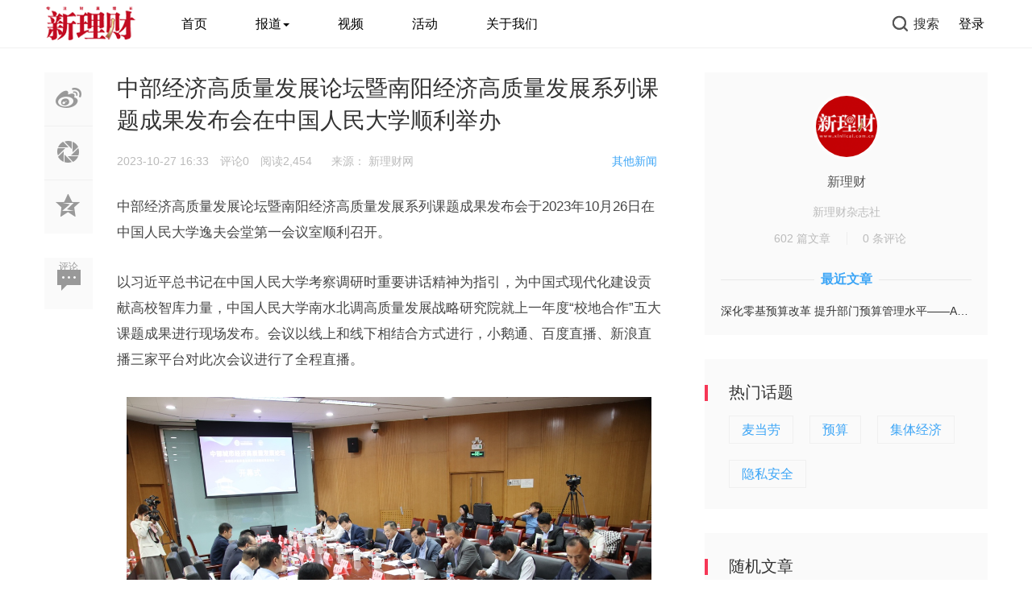

--- FILE ---
content_type: text/html; charset=UTF-8
request_url: http://www.xinlicai.com.cn/news/qtxw/12594.html
body_size: 11387
content:
<!doctype html>
<html>
<head>
<meta charset="utf-8">
<title>中部经济高质量发展论坛暨南阳经济高质量发展系列课题成果发布会在中国人民大学顺利举办-新理财网</title>
	<link rel="shortcut icon" href="/wp-content/themes/M1/img/favicon.ico" type="image/x-icon" >
	<meta name="viewport" content="width=device-width, initial-scale=1.0, maximum-scale=1.0, user-scalable=no">
<meta http-equiv="X-UA-Compatible" content="IE=edge">
<link href="http://www.xinlicai.com.cn/wp-content/themes/M1/css/bootstrap.min.css" type="text/css" rel="stylesheet"/>
<link href="http://www.xinlicai.com.cn/wp-content/themes/M1/fonts/iconfont.css" type="text/css" rel="stylesheet"/>
<link href="http://www.xinlicai.com.cn/wp-content/themes/M1/css/common.css" type="text/css" rel="stylesheet"/>
<link href="http://www.xinlicai.com.cn/wp-content/themes/M1/css/swiper.min.css" type="text/css" rel="stylesheet"/>
<script type="text/javascript" src="http://www.xinlicai.com.cn/wp-content/themes/M1/js/jquery.min.js"></script><!--主jquery-->
<script type="text/javascript" src="http://www.xinlicai.com.cn/wp-content/themes/M1/js/swiper.min.js"></script><!--幻灯片js-->
<script type="text/javascript" src="http://www.xinlicai.com.cn/wp-content/themes/M1/js/js.js"></script><!--幻灯片js-->
<link rel='dns-prefetch' href='//s.w.org' />
<link rel="alternate" type="application/rss+xml" title="新理财网 &raquo; 中部经济高质量发展论坛暨南阳经济高质量发展系列课题成果发布会在中国人民大学顺利举办评论Feed" href="http://www.xinlicai.com.cn/news/qtxw/12594.html/feed" />
		<script type="text/javascript">
			window._wpemojiSettings = {"baseUrl":"https:\/\/s.w.org\/images\/core\/emoji\/2.2.1\/72x72\/","ext":".png","svgUrl":"https:\/\/s.w.org\/images\/core\/emoji\/2.2.1\/svg\/","svgExt":".svg","source":{"concatemoji":"http:\/\/www.xinlicai.com.cn\/wp-includes\/js\/wp-emoji-release.min.js"}};
			!function(a,b,c){function d(a){var b,c,d,e,f=String.fromCharCode;if(!k||!k.fillText)return!1;switch(k.clearRect(0,0,j.width,j.height),k.textBaseline="top",k.font="600 32px Arial",a){case"flag":return k.fillText(f(55356,56826,55356,56819),0,0),!(j.toDataURL().length<3e3)&&(k.clearRect(0,0,j.width,j.height),k.fillText(f(55356,57331,65039,8205,55356,57096),0,0),b=j.toDataURL(),k.clearRect(0,0,j.width,j.height),k.fillText(f(55356,57331,55356,57096),0,0),c=j.toDataURL(),b!==c);case"emoji4":return k.fillText(f(55357,56425,55356,57341,8205,55357,56507),0,0),d=j.toDataURL(),k.clearRect(0,0,j.width,j.height),k.fillText(f(55357,56425,55356,57341,55357,56507),0,0),e=j.toDataURL(),d!==e}return!1}function e(a){var c=b.createElement("script");c.src=a,c.defer=c.type="text/javascript",b.getElementsByTagName("head")[0].appendChild(c)}var f,g,h,i,j=b.createElement("canvas"),k=j.getContext&&j.getContext("2d");for(i=Array("flag","emoji4"),c.supports={everything:!0,everythingExceptFlag:!0},h=0;h<i.length;h++)c.supports[i[h]]=d(i[h]),c.supports.everything=c.supports.everything&&c.supports[i[h]],"flag"!==i[h]&&(c.supports.everythingExceptFlag=c.supports.everythingExceptFlag&&c.supports[i[h]]);c.supports.everythingExceptFlag=c.supports.everythingExceptFlag&&!c.supports.flag,c.DOMReady=!1,c.readyCallback=function(){c.DOMReady=!0},c.supports.everything||(g=function(){c.readyCallback()},b.addEventListener?(b.addEventListener("DOMContentLoaded",g,!1),a.addEventListener("load",g,!1)):(a.attachEvent("onload",g),b.attachEvent("onreadystatechange",function(){"complete"===b.readyState&&c.readyCallback()})),f=c.source||{},f.concatemoji?e(f.concatemoji):f.wpemoji&&f.twemoji&&(e(f.twemoji),e(f.wpemoji)))}(window,document,window._wpemojiSettings);
		</script>
		<style type="text/css">
img.wp-smiley,
img.emoji {
	display: inline !important;
	border: none !important;
	box-shadow: none !important;
	height: 1em !important;
	width: 1em !important;
	margin: 0 .07em !important;
	vertical-align: -0.1em !important;
	background: none !important;
	padding: 0 !important;
}
</style>
<link rel='stylesheet' id='series_font-css'  href='http://www.xinlicai.com.cn/wp-content/plugins/simple-post-series/inc/icomoon/style.css' type='text/css' media='all' />
<link rel='stylesheet' id='smartideo_css-css'  href='http://www.xinlicai.com.cn/wp-content/plugins/smartideo/static/smartideo.css' type='text/css' media='screen' />
<link rel='stylesheet' id='style-css'  href='http://www.xinlicai.com.cn/wp-content/themes/M1/style.css' type='text/css' media='all' />
<link rel='stylesheet' id='series-css'  href='http://www.xinlicai.com.cn/wp-content/plugins/simple-post-series/series.css' type='text/css' media='all' />
<script type='text/javascript' src='http://www.xinlicai.com.cn/wp-includes/js/jquery/jquery.js'></script>
<script type='text/javascript' src='http://www.xinlicai.com.cn/wp-includes/js/jquery/jquery-migrate.min.js'></script>
<script type='text/javascript' src='http://www.xinlicai.com.cn/wp-content/plugins/simple-post-series/autohide.js'></script>
<link rel='https://api.w.org/' href='http://www.xinlicai.com.cn/wp-json/' />
<link rel="EditURI" type="application/rsd+xml" title="RSD" href="http://www.xinlicai.com.cn/xmlrpc.php?rsd" />
<link rel="wlwmanifest" type="application/wlwmanifest+xml" href="http://www.xinlicai.com.cn/wp-includes/wlwmanifest.xml" /> 
<link rel='prev' title='上海国家会计学院第三届长三角金融科技国际论坛顺利举行' href='http://www.xinlicai.com.cn/news/qtxw/12578.html' />
<link rel='next' title='广州南沙深入推进制度型开放，打造重大战略性平台圆桌会议在中国人民大学举行' href='http://www.xinlicai.com.cn/news/qtxw/12598.html' />
<meta name="generator" content="WordPress 4.7.4" />
<link rel="canonical" href="http://www.xinlicai.com.cn/news/qtxw/12594.html" />
<link rel='shortlink' href='http://www.xinlicai.com.cn/?p=12594' />
<link rel="alternate" type="application/json+oembed" href="http://www.xinlicai.com.cn/wp-json/oembed/1.0/embed?url=http%3A%2F%2Fwww.xinlicai.com.cn%2Fnews%2Fqtxw%2F12594.html" />
<link rel="alternate" type="text/xml+oembed" href="http://www.xinlicai.com.cn/wp-json/oembed/1.0/embed?url=http%3A%2F%2Fwww.xinlicai.com.cn%2Fnews%2Fqtxw%2F12594.html&#038;format=xml" />
<!-- 飘红开始 -->
<script>
	var smallNewsPic = "http://www.xinlicai.com.cn/wp-content/uploads/2019/09/piaohong.png";
	var specialBg = true;
</script>
<script src="http://www.xinlicai.com.cn/wp-content/themes/M1/js/new_piaohong.js"></script><!-- 飘红结束 -->
<script>
var _hmt = _hmt || [];
(function() {
  var hm = document.createElement("script");
  hm.src = "https://hm.baidu.com/hm.js?6e2d36bf5205893c7807167b8d5d3ebe";
  var s = document.getElementsByTagName("script")[0]; 
  s.parentNode.insertBefore(hm, s);
})();
</script>

</head>
<body class="post-template-default single single-post postid-12594 single-format-standard">
<div class="search-box " id="search-box">
	<i class="icon icon-search-close js-show-search-box"></i>
	<div class="search-content overlay-dialog-animate">
		<div class="search-input">
			<form role="search" method="get" action="http://www.xinlicai.com.cn" onSubmit="return checkinput()">
				<button type="submit"></button>
				<input placeholder="请输入关键字，按回车键搜索" name="s" id="search-input">
				<input id="search-input" type="hidden">
			</form>
		</div>
		<div class="search-history search-hot">
			<span>热搜词</span>
			<ul>
				<div class="menu"><ul>
<li class="page_item page-item-4522"><a href="http://www.xinlicai.com.cn/zzkl">《新理财》广告刊例价</a></li>
<li class="page_item page-item-1914"><a href="http://www.xinlicai.com.cn/zzdy">《新理财》杂志2026年征订启事</a></li>
<li class="page_item page-item-299"><a href="http://www.xinlicai.com.cn/aboutus">关于我们</a></li>
<li class="page_item page-item-24"><a href="http://www.xinlicai.com.cn/yqlj">友情链接</a></li>
<li class="page_item page-item-18"><a href="http://www.xinlicai.com.cn/cdym">存档页面</a></li>
<li class="page_item page-item-1683"><a href="http://www.xinlicai.com.cn/xmtkl">新媒体产品2026年广告价格表</a></li>
<li class="page_item page-item-21"><a href="http://www.xinlicai.com.cn/gbfk">留言页面</a></li>
<li class="page_item page-item-2"><a href="http://www.xinlicai.com.cn/sample-page">示例页面</a></li>
<li class="page_item page-item-405"><a href="http://www.xinlicai.com.cn/sample-page-2">示例页面</a></li>
</ul></div>
			</ul>
		</div>
	</div>
</div>
<div id="top_nav" class="header yapiskan">
	<div class="container">
		<div class="row">
			<div class="top-bar mnav">
				<button class="navbar-toggle js-open-nav" type="button">
				<div class="icon-bar">
				</div>
				<div class="icon-bar">
				</div>
				<div class="icon-bar">
				</div>
				</button>
			</div>
			<div class="logo mnav">
				<a href="http://www.xinlicai.com.cn">
								<img src="http://www.xinlicai.com.cn/wp-content/uploads/2019/06/xlclogo.png" alt="新理财网">
						</a>
			</div>
			<div class="pull-right mnav">
				<i class="icon icon-search" id="msearch"></i>
			</div>
			<div class="nav-left" id="nav">
				<ul class="nav-menu clearfix">
					<li id="menu-item-1925" class="menu-item menu-item-type-custom menu-item-object-custom menu-item-home menu-item-1925"><a href="http://www.xinlicai.com.cn">首页</a></li>
<li id="menu-item-2117" class="menu-item menu-item-type-taxonomy menu-item-object-category current-post-ancestor menu-item-has-children menu-item-2117"><a href="http://www.xinlicai.com.cn/category/news">报道<span class="caret"></span></a>
<ul class="sub-menu">
	<li id="menu-item-2110" class="menu-item menu-item-type-taxonomy menu-item-object-category menu-item-2110"><a href="http://www.xinlicai.com.cn/category/news/cw">财务</a></li>
	<li id="menu-item-2113" class="menu-item menu-item-type-taxonomy menu-item-object-category menu-item-2113"><a href="http://www.xinlicai.com.cn/category/news/jr">金融</a></li>
	<li id="menu-item-2122" class="menu-item menu-item-type-taxonomy menu-item-object-category menu-item-2122"><a href="http://www.xinlicai.com.cn/category/news/tax">税收</a></li>
	<li id="menu-item-2094" class="menu-item menu-item-type-taxonomy menu-item-object-category menu-item-2094"><a href="http://www.xinlicai.com.cn/category/news/dfz">地方债</a></li>
	<li id="menu-item-2127" class="menu-item menu-item-type-taxonomy menu-item-object-category menu-item-2127"><a href="http://www.xinlicai.com.cn/category/zcfg">政策法规</a></li>
	<li id="menu-item-1984" class="menu-item menu-item-type-taxonomy menu-item-object-category menu-item-1984"><a href="http://www.xinlicai.com.cn/category/ssgs">上市公司</a></li>
	<li id="menu-item-1987" class="menu-item menu-item-type-taxonomy menu-item-object-category menu-item-1987"><a href="http://www.xinlicai.com.cn/category/fyrw">人物</a></li>
	<li id="menu-item-11876" class="menu-item menu-item-type-taxonomy menu-item-object-category current-post-ancestor current-menu-parent current-post-parent menu-item-11876"><a href="http://www.xinlicai.com.cn/category/news/qtxw">其他</a></li>
</ul>
</li>
<li id="menu-item-1976" class="menu-item menu-item-type-taxonomy menu-item-object-category menu-item-1976"><a href="http://www.xinlicai.com.cn/category/video">视频</a></li>
<li id="menu-item-1953" class="menu-item menu-item-type-taxonomy menu-item-object-category menu-item-1953"><a href="http://www.xinlicai.com.cn/category/hd">活动</a></li>
<li id="menu-item-10205" class="menu-item menu-item-type-post_type menu-item-object-page menu-item-has-children menu-item-10205"><a href="http://www.xinlicai.com.cn/aboutus">关于我们</a>
<ul class="sub-menu">
	<li id="menu-item-10203" class="menu-item menu-item-type-post_type menu-item-object-page menu-item-10203"><a href="http://www.xinlicai.com.cn/aboutus">关于我们</a></li>
	<li id="menu-item-2992" class="menu-item menu-item-type-taxonomy menu-item-object-category menu-item-2992"><a href="http://www.xinlicai.com.cn/category/zzsxw">杂志社新闻</a></li>
	<li id="menu-item-11220" class="menu-item menu-item-type-custom menu-item-object-custom menu-item-11220"><a href="http://www.xinlicai.com.cn/zzdy">订阅杂志</a></li>
	<li id="menu-item-4534" class="menu-item menu-item-type-post_type menu-item-object-page menu-item-4534"><a href="http://www.xinlicai.com.cn/zzkl">杂志广告刊例价</a></li>
	<li id="menu-item-4341" class="menu-item menu-item-type-custom menu-item-object-custom menu-item-4341"><a href="http://www.xinlicai.com.cn/xmtkl">新媒体广告刊例价</a></li>
</ul>
</li>
	
									</ul>
			</div>
			<div class="nav-right">
				<ul class="clearfix">
									<li class="search-li"><i class="icon icon-search "></i><span>搜索</span></li>
																	<li class="login-li"><a href="/wp-login.php" title="登录网站">登录</a></li>
												</ul>
			</div>
		</div>
	</div>
</div><!--主要内容 -->
<div id="content-article">
	<div class="container">
		<div class="row">
			<div class="col-sm-12 col-md-8 col-lg-8 cont-left">
				<!--文章内容开始left -->
												<div class="article-left-btn-group">
					<ul>
					<li>
			<a href="http://service.weibo.com/share/share.php?url=http://www.xinlicai.com.cn/news/qtxw/12594.html&amp;title=中部经济高质量发展论坛暨南阳经济高质量发展系列课题成果发布会在中国人民大学顺利举办&amp;" class="long-weibo" target="_blank">
						<i class="icon icon-article icon-article-wb js-weibo js-share-article" data-location="article" data-f="pc-weibo-article"></i>
						</a>
						</li>
						<li class="weixin" data-f="pc-friends-article">
						<div class="weixin-Qr-code" style="opacity: 1; margin-left: 70px; display: none;">
							<img src="http://b.bshare.cn/barCode?site=weixin&url=http://www.xinlicai.com.cn/news/qtxw/12594.html">
						</div>
						<a><i class="icon icon-article icon-article-pyq"></i></a>
						</li>
						<li>
						<a target="_blank" rel="nofollow" href="http://sns.qzone.qq.com/cgi-bin/qzshare/cgi_qzshare_onekey?url=http://www.xinlicai.com.cn/news/qtxw/12594.html&amp;title=中部经济高质量发展论坛暨南阳经济高质量发展系列课题成果发布会在中国人民大学顺利举办&amp;" title="分享到QQ空间">
					<i class="icon icon-article icon-article-qzone js-qzone js-share-article" data-location="article" data-f="pc-qzone-article"></i>
						</a>
						</li>
						<li>
						<a href="#comments">
						<i class="icon icon-article icon-article-pl">评论</i></a>
						</li>
					</ul>
				</div>
				<div id="detail-article">
					<!--后台添加文章标题和作者开始 -->
					<div class="da-title">
											<h2>中部经济高质量发展论坛暨南阳经济高质量发展系列课题成果发布会在中国人民大学顺利举办</h2>
					</div>
					<div class="article-author">
					<a href="http://www.xinlicai.com.cn/category/news/qtxw" class="column-link"> 其他新闻</a>						<span class="article-time" style="margin-left: 0px;"> 2023-10-27 16:33</span>
												<span class="article-pl">评论0</span>
																		<span class="article-time liulan">阅读2,454</span>
																		<span class="article-time">来源： <a href="http://www.xinlicai.com.cn">新理财网</a></span>
		   					        			
						
					</div>
					<!--后台添加文章标题和作者结束 -->
					<!--后台添加文章信息内容开始 -->
					<div class="data-article">
						<p>中部经济高质量发展论坛暨南阳经济高质量发展系列课题成果发布会于2023年10月26日在中国人民大学逸夫会堂第一会议室顺利召开。</p>
<p>以习近平总书记在中国人民大学考察调研时重要讲话精神为指引，为中国式现代化建设贡献高校智库力量，中国人民大学南水北调高质量发展战略研究院就上一年度“校地合作”五大课题成果进行现场发布。会议以线上和线下相结合方式进行，小鹅通、百度直播、新浪直播三家平台对此次会议进行了全程直播。</p>
<div class="post-image"><img class="wp-image-12596 aligncenter" src="http://www.xinlicai.com.cn/wp-content/uploads/2023/10/微信图片_20231027163119.png" alt="" width="651" height="451" /></div>
<p style="text-align: center;"><span style="font-family: arial, helvetica, sans-serif; font-size: 10pt;">插图 / 中部经济高质量发展论坛现场</span></p>
<p>中国人民大学副校长、中国人民大学南水北调高质量发展战略研究院（人大方）联系理事长王轶，国务院发展研究中心企业研究所副所长、研究员项安波，财政部财政科学院特聘研究员王惠平，清华大学经济管理学院教授郭迅华，北京大学城市与环境学院副院长、教授曹广忠，北京师范大学经济与资源管理研究院教授林卫斌，北京师范大学经济与工商管理学院教授焦豪，北京理工大学经济管理学院党委书记、教授颜志军，北京工业大学经济与管理学院院长、教授祝合良，中国人民大学经济学院教授关权等专家学者对课题成果进行了现场点评。</p>
<p>中国人民大学国家发展与战略研究院研究员、原商学院院长、教授毛基业，中国人民大学国家发展与战略研究院研究员、应用经济学院教授夏晓华，中国人民大学国家发展与战略研究院研究员、公共管理学院副院长、教授秦波，中国人民大学国家发展与战略研究院研究员、经济学院教授、首都发展与战略研究院副院长张杰，中国人民大学国家发展与战略研究院研究员、应用经济学院教授文余源，中国人民大学国家发展与战略研究院研究员、国有经济研究院执行院长、教授刘瑞明，中国人民大学国家发展与战略研究院研究员、原长江经济带研究院院长、教授罗来军等课题组专家就课题内容进行了学术分享。</p>
<p>南阳市市委常委、统战部长、中国人民大学南水北调高质量发展战略研究院（南阳方）联席理事长范勇，南阳市京（津）宛发展合作中心副主任李占奇，南阳市发改委党组成员、副主任吴鹏以及南阳市京（津）宛发展合作中心、南阳市人民政府驻北京联络处等相关部门同志受邀参加了此次会议。</p>
<p>各界精英汇聚一堂，以习近平总书记在南阳市视察南水北调工程时的重要讲话精神为指引，围绕中西部城市高质量发展，以上述系列课题成果为依托，探讨中西部城市高质量的关键矛盾与难点、制度创新、经验与教训，研判中西部城市高质量发展的趋势与挑战，提炼总结具有中国特色的中西部城市高质量发展的理论分析框架和有效实践模式。本次会议包括三个环节：</p>
<p>一是开幕式。由中国人民大学南水北调高质量发展战略研究院院长祁凡骅主持。中国人民大学副校长、中国人民大学南水北调高质量发展战略研究院（人大方）联席理事长王轶作致辞，代表中国人民大学向此次活动的举办表示热烈祝贺，对出席此次活动的专家学者表示诚挚欢迎；并指出，我国经济已由高速增长阶段转向高质量发展阶段，推动经济高质量发展是关系全局和未来的重大使命。然而，由于地理环境、历史基础等因素，区域发展面临不平衡、不充分的实践瓶颈，推动中西部地区高质量发展是一个值得深入思考、认真研究的重大课题。南阳市是我国中部地区的典型代表，南阳向北，人大向南，校地合作渐入佳境，期望研究院与南阳市不断深化合作，珠联璧合，推动形成高质量发展的“南阳道路”，打造中部崛起的“南阳样板”。</p>
<p>南阳市市委常委、统战部长、中国人民大学南水北调高质量发展战略研究院（南阳方）联席理事长范勇作致辞表示，此次论坛是中国人民大学支持南阳发展的集中体现，也是研究院支持京宛深度交流形成系列研究成果的集中展示。为了推动南阳高质量发展，把握京宛合作重大机遇，南阳市与人大研究院合作开展了五个课题。课题组专家通力协作、深入调研，形成了饱含智慧和汗水的高质量研究成果，呈现出三大特点，即调查研究扎实、研究成果丰硕、使用价值突出。研究院以课题研究为载体，深度参与到南阳经济社会建设中，为南阳市高质量发展提供了坚强有力的学术支撑。南阳市应持续加强校地合作力度，借智借力实现高质量发展。</p>
<p>二是主旨演讲。由国务院发展研究中心企业研究所副所长、研究员项安波主持。现场共发布研究成果5项，中国人民大学国家发展与战略研究院研究员、原商学院院长、教授毛基业作题为《南阳发展数字经济产业的对策研究》的主旨演讲。中国人民大学国家发展与战略研究院研究员、应用经济学院教授夏晓华作题为《推动南阳先进制造业高质量发展研究》的主旨演讲。中国人民大学国家发展与战略研究院研究员、经济学院教授、首都发展与战略研究院副院长张杰作题为《南阳战略性新兴产业和未来产业布局及实施路径研究》的主旨演讲。中国人民大学国家发展与战略研究院研究员、国有经济研究院执行院长、教授刘瑞明作题为《南阳GEP高质量发展战略与对策研究》的主旨演讲。中国人民大学国家发展与战略研究院研究员、原长江经济带研究院院长、教授罗来军作题为《提升南阳中心城区首位度增强辐射带动能力研究》的主旨演讲。</p>
<p>三是专家点评。各位专家就课题成果进行了学术点评，并就南阳市乃至中西部城市高质量发展进行了学术交流。点评专家纷纷表示，中国人民大学的这一校地合作平台工作推进扎实，为五大课题的顺利推进提供了有力支撑；课题选题具有时代意义和战略价值，为中原城市如何实现高质量发展提供了强劲的智力支持；课题研究团队学风严谨，作风务实，调研扎实；课题成果丰富、进展显著，体现了理论深度、政策高度和人大风度。其中，王惠平研究员就经济开发区缺乏财政编制这一具体问题，给出针对性建议，提出将经济开发区作为一个法人机构，进行体制创新和市场化改革。郭迅华教授指出五大课题覆盖了南阳市高质量发展的不同方面，涉及产业体系、城区产业布局和数字化产业等多个方面，建议进一步加强课题协同，整体化推进课题成果转换为系统性发展战略和产业政策。曹广忠副院长指出要注重课题研究成果的后续转换工作，切实将丰硕的研究成果转换为指引南阳市高质量发展的战略规划；此外，深入研究地区发展规律，尊重发展特点，解决发展问题。林卫斌教授指出要以此校地合作机制为基础，结合南阳市区位和人口特点，深入研究如何走高质量发展道路；开展前瞻性研究，结合双碳背景，探索城市发展的能源利用新方式。焦豪教授指出要充分运用数字经济规律打造数字产业集群，分批次进行数字化改造，分类别进行差异化管理。颜志军书记围绕如何在中部地区发挥南阳市的引领作用、教育科技人才一体化推进等内容给南阳市提出了相关建议。祝合良教授从品牌打造与宣传、数据交易等角度为南阳市高质量发展提出相关建议。关权教授强调对传统制造业的发展规模、发展前景和路径选择要进行战略考量，避免全面工业化。项安波副所长指出应充分利用好、发展好这一合作平台，持续深化研究，把专家学者的深邃思考转化为推进地区高质量发展的战略规划，促进落实落地。祁凡骅院长指出专家学者从不同角度聚焦南阳实践，作为各领域的灯塔，将思想光芒照耀实践过程，为此，对点评专家和课题组专家致以诚挚的感谢，宣布会议线上环节就此结束。</p>
<p>本次会议取得了圆满成功。会议是对习近平总书记“回答时代之题，彰显中国之理”重要指示精神的一次学术回应，对当前中国城市发展所面临关键问题的学术回应，努力为中西部地区高质量发展提供学术支撑。会议相关方将进一步强化跨界跨领域长期合作，发挥好高校智库的资政服务功能。（记者 王祯祯）</p>
			<div class="Qr-code">
						</div>
						<div class="tag-box ">
													</div>
						<!--评论开始-->
						<div id="comment-title"><span class="span-mark-author active">发表评论</span></div>
<div id="comments" class="clearfix">
		<div id="respond"  class="respond-box">
					<p class="tips">您必须<a href="http://www.xinlicai.com.cn/wp-login.php?redirect_to=http%3A%2F%2Fwww.xinlicai.com.cn%2Fnews%2Fqtxw%2F12594.html"> [ 登录 ] </a>才能发表留言！</p>
			</div>
		</div>	
					</div>
					<!--相关文章 -->
				<div class="article-re" id="article-re">
	<h3><span class="title-re">相关文章</span></h3>
	<div class="article-tw clearfix">
						<div class=" col-xs-6 col-sm-4 col-md-4 col-lg-4 art-re-img">
			<div class="article-box transition">
				<a href="http://www.xinlicai.com.cn/news/qtxw/13920.html" title="中国城市住房可支付指数发布暨推动房地产高质量发展研讨会举办" target="_blank">
			    
			    
			<img src="http://www.xinlicai.com.cn/wp-content/themes/M1/timthumb.php?src=http://www.xinlicai.com.cn/wp-content/uploads/2026/01/1111-2.jpg&w=218&h=124&zc=1" alt="中国城市住房可支付指数发布暨推动房地产高质量发展研讨会举办"/> 
			 
				</a>
				<div class="article-title">
					<a href="http://www.xinlicai.com.cn/news/qtxw/13920.html" target="_blank">中国城市住房可支付指数发布暨推动房地产高质量发展研讨会举办</a>
				</div>
			</div>
		</div>
						<div class=" col-xs-6 col-sm-4 col-md-4 col-lg-4 art-re-img">
			<div class="article-box transition">
				<a href="http://www.xinlicai.com.cn/news/qtxw/13899.html" title="财富管理福州峰会（2025）暨《中国资产管理行业发展研究报告2025》发布会成功举办" target="_blank">
			    
			    
			<img src="http://www.xinlicai.com.cn/wp-content/themes/M1/timthumb.php?src=http://www.xinlicai.com.cn/wp-content/uploads/2025/12/111-6.jpg&w=218&h=124&zc=1" alt="财富管理福州峰会（2025）暨《中国资产管理行业发展研究报告2025》发布会成功举办"/> 
			 
				</a>
				<div class="article-title">
					<a href="http://www.xinlicai.com.cn/news/qtxw/13899.html" target="_blank">财富管理福州峰会（2025）暨《中国资产管理行业发展研究报告2025》发布会成功举办</a>
				</div>
			</div>
		</div>
						<div class=" col-xs-6 col-sm-4 col-md-4 col-lg-4 art-re-img">
			<div class="article-box transition">
				<a href="http://www.xinlicai.com.cn/news/qtxw/13856.html" title="安永连续第五年发布环境、社会和治理报告 以“All in”姿态共绘绿色未来" target="_blank">
			    
			    
			<img src="http://www.xinlicai.com.cn/wp-content/themes/M1/timthumb.php?src=http://www.xinlicai.com.cn/wp-content/uploads/2025/12/20251212095426.jpg&w=218&h=124&zc=1" alt="安永连续第五年发布环境、社会和治理报告 以“All in”姿态共绘绿色未来"/> 
			 
				</a>
				<div class="article-title">
					<a href="http://www.xinlicai.com.cn/news/qtxw/13856.html" target="_blank">安永连续第五年发布环境、社会和治理报告 以“All in”姿态共绘绿色未来</a>
				</div>
			</div>
		</div>
						<div class=" col-xs-6 col-sm-4 col-md-4 col-lg-4 art-re-img">
			<div class="article-box transition">
				<a href="http://www.xinlicai.com.cn/news/qtxw/13843.html" title="王周欢专访：以全过程管理重构政府采购法律制度——探讨《政府采购法》修订的思路、逻辑与制度建构" target="_blank">
			    
			    
			<img src="http://www.xinlicai.com.cn/wp-content/themes/M1/timthumb.php?src=http://www.xinlicai.com.cn/wp-content/themes/M1/img/random/1.jpg&w=218&h=124&zc=1" alt="王周欢专访：以全过程管理重构政府采购法律制度——探讨《政府采购法》修订的思路、逻辑与制度建构"/> 
			 
				</a>
				<div class="article-title">
					<a href="http://www.xinlicai.com.cn/news/qtxw/13843.html" target="_blank">王周欢专访：以全过程管理重构政府采购法律制度——探讨《政府采购法》修订的思路、逻辑与制度建构</a>
				</div>
			</div>
		</div>
						<div class=" col-xs-6 col-sm-4 col-md-4 col-lg-4 art-re-img">
			<div class="article-box transition">
				<a href="http://www.xinlicai.com.cn/news/qtxw/13840.html" title="政府采购本国产品标准：开放与自主的制度平衡" target="_blank">
			    
			    
			<img src="http://www.xinlicai.com.cn/wp-content/themes/M1/timthumb.php?src=http://www.xinlicai.com.cn/wp-content/themes/M1/img/random/3.jpg&w=218&h=124&zc=1" alt="政府采购本国产品标准：开放与自主的制度平衡"/> 
			 
				</a>
				<div class="article-title">
					<a href="http://www.xinlicai.com.cn/news/qtxw/13840.html" target="_blank">政府采购本国产品标准：开放与自主的制度平衡</a>
				</div>
			</div>
		</div>
						<div class=" col-xs-6 col-sm-4 col-md-4 col-lg-4 art-re-img">
			<div class="article-box transition">
				<a href="http://www.xinlicai.com.cn/news/qtxw/13825.html" title="2025北京PE论坛“新链接 新动能 新融合：塑造新质生产力的未来图景”成功举办" target="_blank">
			    
			    
			<img src="http://www.xinlicai.com.cn/wp-content/themes/M1/timthumb.php?src=http://www.xinlicai.com.cn/wp-content/uploads/2025/12/1111-2.jpg&w=218&h=124&zc=1" alt="2025北京PE论坛“新链接 新动能 新融合：塑造新质生产力的未来图景”成功举办"/> 
			 
				</a>
				<div class="article-title">
					<a href="http://www.xinlicai.com.cn/news/qtxw/13825.html" target="_blank">2025北京PE论坛“新链接 新动能 新融合：塑造新质生产力的未来图景”成功举办</a>
				</div>
			</div>
		</div>
					</div>
</div>				</div>
								<!--文章内容结束 -->
			</div>
			<div class="wrap-right pull-right">
			
    <div id="zuozhebg1">
	<div id="zuozhebg"></div>
	<div class="box-author-info">
        <div class="author-face">
        <a href="http://www.xinlicai.com.cn/author/xinlicai" target="_blank">
            <img alt='新理财' src='http://www.xinlicai.com.cn/wp-content/uploads/2017/09/logo-1-98x98.png' class='avatar avatar-98 photo' height='98' width='98' />        </a>
        </div>
    <div class="author-name">
        <a href="http://www.xinlicai.com.cn/author/xinlicai" target="_blank">
            新理财 </a> 
    </div>
	<div class="author-one">新理财杂志社</div>
    <div class="author-article-pl">
        <ul>
            <li><a href="http://www.xinlicai.com.cn/author/xinlicai" title="共发布了602篇文章" target="_blank">602 篇文章</a></li>
            <i class="icon icon-line-face"></i>
            <li><a href="#comments" title="共发布了0条评论">0 条评论</a></li>
        </ul>
    </div>
    </div>
<dl class="article-newest">
	<dt><span class="tit">最近文章</span></dt>
	<li>
	<a href="http://www.xinlicai.com.cn/news/czys/13943.html" target="_blank" title="深化零基预算改革 提升部门预算管理水平——A单位零基预算管理改革实践">深化零基预算改革 提升部门预算管理水平——A单位零基预算管理改革实践</a>
	</li>
</dl>	
</div>
		
	
<div class="widget ztmao_tag"><div class="box-moder hot-article"><h3>热门话题</h3></div><div class="box-moder hot-tag"><span class="span-mark"></span><div class="search-history search-hot"><ul><li class="transition"><a href="http://www.xinlicai.com.cn/tag/%e9%ba%a6%e5%bd%93%e5%8a%b3" class="tag-item" title="浏览和麦当劳有关的文章">麦当劳</a></li><li class="transition"><a href="http://www.xinlicai.com.cn/tag/%e9%a2%84%e7%ae%97" class="tag-item" title="浏览和预算有关的文章">预算</a></li><li class="transition"><a href="http://www.xinlicai.com.cn/tag/%e9%9b%86%e4%bd%93%e7%bb%8f%e6%b5%8e" class="tag-item" title="浏览和集体经济有关的文章">集体经济</a></li><li class="transition"><a href="http://www.xinlicai.com.cn/tag/%e9%9a%90%e7%a7%81%e5%ae%89%e5%85%a8" class="tag-item" title="浏览和隐私安全有关的文章">隐私安全</a></li></ul></div></div><div class="placeholder"></div></div><div class="widget widget_ztmao_postlist"><div class="box-moder hot-article"><h3>随机文章</h3></div>		<div class="box-moder hot-article">
			<span class="span-mark"></span>
		<ul class="hots-post-widget">
											<li>
				<div class="hot-article-img">
					<a href="http://www.xinlicai.com.cn/news/czys/13943.html" target="_blank">
					    
						    
					<img class="xyscale" src="http://www.xinlicai.com.cn/wp-content/themes/M1/timthumb.php?src=http://www.xinlicai.com.cn/wp-content/uploads/2026/01/1111.png&w=280&h=210&zc=1" alt="深化零基预算改革 提升部门预算管理水平——A单位零基预算管理改革实践"/> 
					 
					</a>
				</div>
				<a href="http://www.xinlicai.com.cn/news/czys/13943.html" class="transition" target="_blank">深化零基预算改革 提升部门预算管理水平——A单位零基预算管理改革实践</a>
				</li>
												<li>
				<div class="hot-article-img">
					<a href="http://www.xinlicai.com.cn/news/sj/13935.html" target="_blank">
					    
						    
					<img class="xyscale" src="http://www.xinlicai.com.cn/wp-content/themes/M1/timthumb.php?src=http://www.xinlicai.com.cn/wp-content/uploads/2026/01/111111.png&w=280&h=210&zc=1" alt="出海故事 | 安永赋能中国高端制造企业“高品质” 全球布局发展"/> 
					 
					</a>
				</div>
				<a href="http://www.xinlicai.com.cn/news/sj/13935.html" class="transition" target="_blank">出海故事 | 安永赋能中国高端制造企业“高品质” 全球布局发展</a>
				</li>
												<li>
				<div class="hot-article-img">
					<a href="http://www.xinlicai.com.cn/news/cw/13924.html" target="_blank">
					    
						    
					<img class="xyscale" src="http://www.xinlicai.com.cn/wp-content/themes/M1/timthumb.php?src=http://www.xinlicai.com.cn/wp-content/uploads/2026/01/20260115152430.jpg&w=280&h=210&zc=1" alt="中国中车：以“一体两翼”为核心的财务公司平台运作模式探索实践"/> 
					 
					</a>
				</div>
				<a href="http://www.xinlicai.com.cn/news/cw/13924.html" class="transition" target="_blank">中国中车：以“一体两翼”为核心的财务公司平台运作模式探索实践</a>
				</li>
												<li>
				<div class="hot-article-img">
					<a href="http://www.xinlicai.com.cn/news/qtxw/13920.html" target="_blank">
					    
						    
					<img class="xyscale" src="http://www.xinlicai.com.cn/wp-content/themes/M1/timthumb.php?src=http://www.xinlicai.com.cn/wp-content/uploads/2026/01/1111-2.jpg&w=280&h=210&zc=1" alt="中国城市住房可支付指数发布暨推动房地产高质量发展研讨会举办"/> 
					 
					</a>
				</div>
				<a href="http://www.xinlicai.com.cn/news/qtxw/13920.html" class="transition" target="_blank">中国城市住房可支付指数发布暨推动房地产高质量发展研讨会举办</a>
				</li>
												<li>
				<div class="hot-article-img">
					<a href="http://www.xinlicai.com.cn/news/cw/13913.html" target="_blank">
					    
						    
					<img class="xyscale" src="http://www.xinlicai.com.cn/wp-content/themes/M1/timthumb.php?src=http://www.xinlicai.com.cn/wp-content/uploads/2026/01/1111-1.jpg&w=280&h=210&zc=1" alt="构建跨界会计人才库 助香港提升竞争力"/> 
					 
					</a>
				</div>
				<a href="http://www.xinlicai.com.cn/news/cw/13913.html" class="transition" target="_blank">构建跨界会计人才库 助香港提升竞争力</a>
				</li>
						</ul>
		</div>
		<div class="placeholder"></div>
</div>        
</div>		</div>
	</div>
</div>
<!--底部 -->
<div class="go-top0" id="gotopbtn">
	<i class="icon icon-top"></i>
</div>
<div class="go-top0" id="gotopbtn" >
	<i class="icon icon-top"></i></div>

<div class="footer" id="footer">
<div class="container"><div class="row">
<div class=" col-sm-12 col-md-6 col-lg-6 footer-left">
	<div class="footer-icon-list pull-right0">
		<ul>
	<div class="guanyu">		
		关于我们	
		</div>
			<div class="guanyu001">
			新理财网是新理财杂志社新媒体平台，主打财经新闻，是新理财杂志社原创新闻最重要的展现平台，给读者提供最优质的阅读。
			</div>
			
			
		</ul>
	</div>
</div>

<div class=" col-sm-12 col-md-6 col-lg-6  footer-right">
<div class="copy-right">
<div class="guanyu">		
		版权声明	
		</div>
	<div class="footer-tag-list">
		凡来源为新理财网的内容，其版权均属新理财杂志社所有。未经新理财杂志社书面授权，任何媒体、网站以及微信公众平台不得引用、复制、转载、摘编或以其他任何方式使用上述内容或建立镜像。版权所有，侵权必究！
	</div>
	<div style="height:50px"></div>
	<div class="guanyu">		
		联系我们	
		</div>
	<div class="footer-tag-list001">
		新理财杂志社<br />
		地址：北京市海淀区阜成路甲28号新知大厦    邮编：100142<br /><br />
		合作咨询： <br />
		电话：010-88191066<br /> 
		邮箱：cfo@xinlicai.com.cn<br /><br />
		期刊采编部：<br />
		电话：010-88191005（政府理财），010-88191002（公司理财）<br />
		投稿邮箱：xlc@xinlicai.com.cn（政府理财），gslc@xinlicai.com.cn（公司理财）<br /><br />
		<!--发行部：<br />
		电话：010-88191004<br /><br /> -->
		杂志发行：<br />
		电话：010-88191003<br /> 
		广告热线： <br />
		电话：010-88191004<br /> 
	</div>
	<div style="height:30px"></div>
	<span>Copyright © 2003-2023 新理财网 <a href="https://beian.miit.gov.cn" target="_blank">京ICP备18004275号-1</a> </span>
</div>
</div>

</div>
</div>
</div>
<script src="http://www.xinlicai.com.cn/wp-content/themes/M1/js/glodil.js" type="text/javascript"></script>
<script src="http://www.xinlicai.com.cn/wp-content/themes/M1/js/jquery-ias.min.js" type="text/javascript"></script>
<script type="text/javascript" src="http://www.xinlicai.com.cn/wp-content/themes/M1/js/ajax-comment.js"></script><!--wp-compress-html--><!--wp-compress-html no compression-->
<script type="text/javascript">
var ias = $.ias({
    container: ".cont-left", 
    item: ".line-botm", 
    pagination: ".get-mod-more",
    next: ".get-mod-more a", 
});

ias.extension(new IASTriggerExtension({
    text: "点击加载更多", 
    offset: 1, 
}));
ias.extension(new IASSpinnerExtension());
ias.extension(new IASNoneLeftExtension({
    text: "没有更多了...",
}));
</script>
<script type="text/javascript">
	$('.weixin').mouseover(function(){
	$('.weixin-Qr-code').css({"opacity":"1","margin-left":"70px","display":"block"}),
	$('.weixin').addClass('disabled')
    // alert('fdafdsa');
    });
    $('.weixin').mouseout(function(){
	$('.weixin-Qr-code').css({"opacity":"1","margin-left":"70px","display":"none"}),
	$('.weixin').removeClass('disabled')
	// alert('fdafdsa');
	});
</script>
<!--wp-compress-html no compression--><!--wp-compress-html-->	
<script type='text/javascript' src='http://www.xinlicai.com.cn/wp-content/plugins/smartideo/static/smartideo.js'></script>
<script type='text/javascript' src='http://www.xinlicai.com.cn/wp-includes/js/wp-embed.min.js'></script>
	

</body>
</html>

--- FILE ---
content_type: text/css
request_url: http://www.xinlicai.com.cn/wp-content/themes/M1/css/common.css
body_size: 8127
content:
body{ font: 14px/1.5  Arial, Helvetica,"microsoft yahei","΢���ź�","Hiragino Sans GB","����", sans-serif; padding:0; margin:0}
/*����*/
header,section,nav,footer,div,p ,img ,a,span,ul,li,label,form,input,select{ padding:0; margin:0; outline:none ; }
ul,li{ list-style:none; padding:0; margin:0; }
h1,h2,h3,h4,h5,h6{padding:0;margin:0;}
a{text-decoration: none; }
a:hover{text-decoration: none;}
a:focus{outline: none;text-decoration: none;}
.text-ellipsis {text-overflow: ellipsis;  white-space: nowrap;    overflow: hidden;}
.clearfix:after{content:".";display:block;height:0;clear:both;visibility:hidden}
.clearfix{zoom:1;}
img.xyscale{ transition: all 0.5s ease-out 0s;width:100%;}
a:hover .xyscale,a:hover .wp-post-image,.la-l-img a:hover img{ transform:scale(1.1); cursor:pointer)}
a:hover { color: #3ca5f6; cursor:pointer}
h1,h3,h4,h5,h6{ font-weight:600}
h1{ font-size:36px}
h2{ font-size:30px}
h3{ font-size:24px}
h4{ font-size:18px}
h5{ font-size:16px}

/*index*/
/*header*/
.container{width:1170px;}
.topheader{width:100%;height:75px;}
.header{border-bottom:1px solid #f0f0f0;z-index:500;width:100%;position:fixed;height:60px;}
.header{height:60px;line-height:60px}
.mlogin{padding-left:20px;color:#666}
.mnav{display:none}
.pull-right{float:right;width:30%}
/*.logo{display:block;width:auto;margin-left:130px;margin-right:0;margin-top:20px;position:relative;}*/
.logo{display:block;float:left;width:auto;text-align:left;margin-left:0;margin-right:30px;margin-top:-2px;position:relative;width:12%}
.logo img{max-width:100%}
.nav-left{margin-top:0;padding:0;float:left;display:inline-block}
.nav-left a{color:#000;font-size:16px}
.nav-left a:hover{color:#CC0000}
.nav-left .nav-menu>li{float:left;cursor:pointer;margin-right:60px;position:relative}
.nav-left ul li .sub-menu li{text-align:left;line-height:35px;padding:0 10px;background-color:#fff;display:block;font-size:15px;position:relative;margin-right:20px}
.nav-left ul li .sub-menu::before{-moz-border-bottom-colors:none;-moz-border-left-colors:none;-moz-border-right-colors:none;-moz-border-top-colors:none;background-color:#fff;border-color:#ced6d8 #ced6d8 currentcolor currentcolor;border-image:none;border-style:solid solid none none;border-width:1px 1px 0 0;content:"";height:10px;left:28px;position:absolute;top:-5px;transform:rotate(-45deg);width:10px}
.nav-left ul li .sub-menu{z-index:999;background-color:#fff;border:1px solid #ced6d8;border-radius:3px;box-shadow:0 0 15px rgba(0,0,0,.1);padding:0;position:absolute;left:0;top:59px;white-space:nowrap;transform:scale3d(0,0,0);-moz-transform:scale3d(0,0,0);transition:all .6s cubic-bezier(.175,.885,.32,1.275) 0s;-moz-transition:all .6s cubic-bezier(.175,.885,.32,1.275) 0s;transform-origin:0 top 0;opacity:0;filter:alpha(opacity=0);-moz-opacity:0}
.nav-left ul li .sub-menu::after{clear:both;content:".";display:block;height:0;visibility:hidden}
.nav-left ul li:hover .sub-menu{transform:scale3d(1,1,1);-moz-transform:scale3d(1,1,1);opacity:1;filter:alpha(opacity=100);-moz-opacity:1}
.mnav-left{display:none}
.mnav-left{z-index:11;background:#fff;margin-top:50px;padding:10px 10px;position:relative;left:0;border-top:1px solid #eee;height:10000px}
.mnav-left a{color:#888;font-size:16px}
.mnav-left ul li{border-bottom:1px solid #f0f0f0;float:none}
.mnav-left ul li ul li{display:inline-block;padding:0 10px;margin-right:20px}
.nav-right{display:block;float:right}
.nav-right ul li{float:left;margin-left:20px}
.nav-right ul li.search-li span{font-size:16px;margin-left:5px;position:relative}
.nav-right .login-li a{font-size:16px;color:#000;display:block;height:40px;line-height:40px;margin-top:10px;text-align:center;width:40px}
.search-content input{height:45px;font-size:26px;padding-right:50px}
#top_nav{background:#fff}
.top-bar{height:45px;background:#fff;float:left;width:30%}
.navbar-toggle{width:30px;height:30px;background:#fff;text-align:center;padding:0;margin:16px 0 0 0px;border:none;float:none}
.navbar-toggle .icon-bar{width:23px;height:1px;background:#000;margin-bottom:7px}
.navbar-toggle.active .icon-bar{position:absolute;left:0}
.navbar-toggle.active .icon-bar:nth-child(1){-webkit-animation:fadeRotateRight .2s ease both;animation:fadeRotateRight .2s ease both}
.navbar-toggle.active .icon-bar:nth-child(2){display:none}
.navbar-toggle.active .icon-bar:nth-child(3){-webkit-animation:fadeRotateLeft .2s ease both;animation:fadeRotateLeft .2s ease both}
@keyframes fadeRotateRight{0%{transform:rotate(0)}
100%{transform:rotate(45deg)}
}
@-webkit-keyframes fadeRotateRight{0%{-webkit-transform:rotate(0)}
100%{-webkit-transform:rotate(45deg)}
}
@keyframes fadeRotateLeft{0%{transform:rotate(0)}
100%{transform:rotate(-45deg)}
}
@-webkit-keyframes fadeRotateLeft{0%{-webkit-transform:rotate(0)}
100%{-webkit-transform:rotate(-45deg)}
}
.navbar-toggle .icon-bar+.icon-bar{margin-top:0}
.i-icon,.icon{background-image:url(../img/icon.png);background-repeat:no-repeat;display:inline-block}
.wx-icon{background-position:-60px -113px;height:22px;width:22px;top:4px;position:relative;display:inline-block}
.wx-li span{font-size:16px;margin-left:5px}
.wx-li:hover{color:#3ca5f6}
.wx-li{position:relative}
.wx-li:hover .wx-icon{background-position:-121px -73px}
.wx-pic{margin-top: 5px;background: #fff none repeat scroll 0 0;box-shadow: 1px 1px 15px rgba(0,0,0,.3);font-size: 14px;height: 128px;padding: 10px;position: absolute;right: 0;top: 60px;width: 240px;z-index: 100;border: 1px solid #eee;display: none;}
.wx-pic::before{-moz-border-bottom-colors:none;-moz-border-left-colors:none;-moz-border-right-colors:none;-moz-border-top-colors:none;background:#fff none repeat scroll 0 0;border-color:#ddd;border-image:none;border-style:solid;border-width:1px 1px 0 0;content:" ";height:10px;position:absolute;right:27px;top:-5px;transform:rotate(-45deg);width:10px}
.wx-pic img{float:left;height:108px;width:108px}
.wx-text{line-height:36px;text-align:center}
.wx-text span{display:inline-block;margin-top:30px;position:relative}
.wx-li:hover{cursor:pointer}
.wx-li:hover .wx-pic{opacity:1;filter:alpha(opacity=100);-moz-opacity:1;-khtml-opacity:1;display:block;margin-top:0}
.icon-search{background-position:-210px -80px;left:0;position:relative;top:6px;width:22px;height:22px;display:inline-block}
.icon-search:hover,.search-li:hover,.search-li:hover .icon-search{background-position:-320px -10px;color:#3ca5f6;cursor:pointer}
.search-box{transform:scale(0,0);display:none}
.search-box{position:fixed;top:0;bottom:0;width:100%;height:100%;background-color:#fff;z-index:9999;overflow:auto;-webkit-transform:scale(0,0);-o-transform:scale(0,0);transform:scale(0,0);opacity:0;filter:alpha(opacity=0);-moz-opacity:0;-khtml-opacity:0;opacity:1;filter:alpha(opacity=100);-moz-opacity:1;-khtml-opacity:1;-webkit-transform:scale(1,1);-moz-transform:scale(1,1);-ms-transform:scale(1,1);-o-transform:scale(1,1);transform:scale(1,1)}
.search-box-last{opacity:1;filter:alpha(opacity=100);-moz-opacity:1;-khtml-opacity:1}
.search-content{position:absolute;width:40%;margin-left:30%;padding-top:10%}
.overlay-dialog-animate{-webkit-transform-origin:bottom center;-ms-transform-origin:bottom center;transform-origin:bottom center;-webkit-animation:scale-fade .5s forwards cubic-bezier(.8,.02,.45,.91);animation:scale-fade .5s forwards cubic-bezier(.8,.02,.45,.91)}
.search-title{font-size:50px;color:#bbb}
.search-input{margin-top:55px;position:relative;margin-bottom:30px}
.search-input button{position:absolute;right:0;width:40px;height:40px;text-indent:-999px;border:none;background:url(../img/icon.png) -262px -68px no-repeat;outline:0}
.search-input button:hover{background-position:-362px -68px}
.search-content input{border:none;border-bottom:1px solid #f0f0f0;height:40px;width:100%;font-size:18px;background-color:transparent;padding-right:50px}
.search-content input:focus{box-shadow:none;outline:0}
.search-content input::-webkit-input-placeholder{color:#bbb;text-overflow:ellipsis}
.search-content input:-moz-placeholder{color:#bbb!important;text-overflow:ellipsis}
.search-content input::-moz-placeholder{color:#bbb!important;text-overflow:ellipsis}
.search-content input:-ms-input-placeholder{color:#bbb!important;text-overflow:ellipsis}
.search-history{margin-top:50px;display:inline-block}
.search-history span{font-size:16px;color:#bbb}
.search-history ul{margin:10px 0 0;display:inline-block}
.search-history ul li{float:left;height:35px;border:1px solid #f0f0f0;margin:0 20px 20px 0;padding:0 15px;cursor:pointer}
.search-box .search-history ul{width:100%}
.search-history .empty-history{font-size:14px;color:#bbb;cursor:pointer}
.search-history .empty-history:hover{font-size:14px;color:#333;cursor:pointer}
.search-history ul li a{display:inline-block;width:100%;height:100%;color:#333;font-size:16px;line-height:33px}
.search-history ul li:hover{background-color:#3ca5f6;color:#fff;border-color:#3ca5f6}
.search-history ul li:hover a{color:#fff}
.search-hot ul li:hover{background-color:#3ca5f6;border-color:#3ca5f6}
.search-hot{margin:0 0 0 30px}
.search-hot ul li a{color:#3ca5f6;}
.search-box .icon{background-repeat:no-repeat;vertical-align:text-bottom}
.search-box .icon{display:inline-block;height:20px;width:20px}
.search-placeholder{position:relative;float:right;margin-left:40px;margin-top:16px;margin-bottom:8px;margin-right:356px}
.search-placeholder input{width:360px;box-sizing:border-box;padding-right:26px;height:30px;float:left;font-family:PingFangSC-Regular,"Microsoft YaHei";font-size:12px;color:#000;letter-spacing:0;line-height:20px;border-radius:50px;border:1px solid #d8d8d8;text-indent:12px}
.search-placeholder input:focus{-webkit-transition:all .3s;transition:all .3s;outline:0;border:1px solid #7bc1f7;box-shadow:0 0 8px #7bc1f7;-moz-box-shadow:0 0 8px #7bc1f7;-webkit-box-shadow:0 0 8px #7bc1f7}
.search-placeholder .search-icon{position:absolute;right:10px;width:16px;height:16px;border:none;background-color:#fff;margin-top:6px;cursor:pointer;background-image:url(/wp-content/uploads/2017/10/nav-search@2x.png);background-position:50% 50%;background-size:cover}


.icon-search-close{background-position:-260px -120px;cursor:pointer;position:absolute;right:60px;top:60px;z-index:999}
#cont-list{position:relative;width:100%;overflow:hidden;margin-left:auto;margin-right:auto}
#top-pic{position:relative;width:100%;overflow:hidden;margin-left:auto;margin-right:auto; padding-top:50px}
.pic-left{margin-bottom:0;padding-left:0;padding-right:1px;}
.bannerbox { width: 535px; height: 355px; overflow: hidden; float:left } 
.pic-left img{width:100%;cursor:pointer;}
.pic-mid{margin-left:-50px;padding-right:10px}
.pic-right{padding-left:10px;padding-right:0}
.pic-mid ul li,.pic-right ul li{position:relative;overflow:hidden;width:100%;margin-bottom:-18px}
.pic-mid ul li,.pic-right ul li{height:160px}
.slickpic{width:100%;position:relative}
.pic-left .slickpic img,.pic-mid ul li img,.pic-right ul li img{transition:all .5s ease-out 0s;}
.pic-left .slickpic:hover .slick-current img,.pic-mid ul li:hover img,.pic-right ul li:hover img{transform:scale(1.1)}
.pic-title{cursor:pointer;display:block;height:100%;width:100%;position:absolute;bottom:0;z-index:10}
.pic-title:hover{background:rgba(0,0,0,0) -moz-linear-gradient(center top ,rgba(0,0,0,0),rgba(0,0,0,0),#121515) repeat scroll 0 0;content:"";height:100%;opacity:1;transition:all .3s ease 0s;width:100%}
#top-pic h4{position:absolute;font-size:15px;padding:120px 60px 10px 20px;color:#fff;overflow:hidden; line-height:20px;text-overflow:ellipsis;white-space:pre-wrap;width:100%;font-weight:400}
#top-pic h5{position:absolute;bottom:40px;font-size:24px;padding:0 30px;color:#fff;overflow:hidden; line-height:30px;text-overflow:ellipsis;white-space:pre-wrap;width:100%;font-weight:500}
/*adv01*/
#adv01,#adv02,#adv03{width:100%; background-position:left top;  background-repeat:no-repeat}
#adv01 img,#adv02 img,#adv03 img{width:100%}
/*����*/
.hour24-title{ border-bottom: 1px solid #ddd; margin: 20px 0 25px 0px;}
.hour24-title h3{ border-bottom: 3px solid #f63756; bottom: -3px; color: #555;display: inline-block; font-size: 20px; font-weight: normal; line-height: 32px;padding-bottom: 10px; position: relative;}
.hour24-right{padding-left:0px;padding-right:0px;}
.mob-sub{ color: #999;font-size: 14px;line-height: 20px;}
.hour24-left .mob-sub{ color: #bbb;font-size: 14px;line-height: 20px;}
.hour24-left-img{ overflow:hidden;width:100%}
.hour24-left-img img{ width:100%;transition: all 0.5s ease-out 0s;}
.hour24-left-img:hover img{ transform:scale(1.1)}
.articlelist{ padding:50px 0 0 450px;color:#3ca5f6; font-size: 12px; position: relative;}
.articlelist01{ padding:200px 0 0 220px;color:#3ca5f6; font-size: 12px; position: relative;}
.htitle-color{font-size: 18px;padding-top: 20px; font-weight:500;color: #333; white-space:pre-wrap}
.htitle-color a{color:#0a0a0a;}
.htitle-color a:hover,.h24-r-text .h24-r-title:hover {color: #3ca5f6;}
.htitle-color:hover{color:#3ca5f6}
.news-color{font-size: 14px;font-weight:400; line-height:20px;margin:10px;color: #333;}
.news-color ul li{font-size: 16px;font-weight:400; padding-bottom:15px; color: #333;}
.news-color p{font-size: 20px;font-weight:400; padding-bottom:20px; color: #333;}
.news-color a{color:#0a0a0a;}
.news-color a:hover{color: #3ca5f6;}
.news-color:hover{color:#3ca5f6}

.mob-author { margin: 10px 0;}
.mob-author .author-face img { border-radius:50%; overflow: hidden; }
.mob-author .author-name, .mob-author .time, .mob-author em {color: #bbb; font-style: normal; line-height: 24px;}
.mob-author .author-name{ padding-left:5px}
.mob-author .time {margin-left: 20px;}
.mob-author .time liulan {margin-left: 20px;}
.mob-author .time .icon-shijian15,.mob-author .time .icon-liebiao{font-size:14px}
.mob-author .time .icon-liulan1{font-size:19px}
.mob-author .time .icon-comment{font-size:15px}
.iconfont {font-family: "iconfont" !important; font-style: normal;}
.icon-shijian15::before {content: "?";}
.icon-liulan1::before {content: "?";}
.icon-comment::before { content: "?";}
.icon-liebiao::before {    content: "��";}
.hour24-right ul li{ position:relative; width:100% ;padding-bottom:20px}
.h24-r-img,.h24-r-text{ float:left}
.h24-r-img{width:35%;overflow: hidden;}
.h24-r-img img{ width:100%;transition: all 0.5s ease-out 0s;}
.h24-r-img img:hover{transform: scale(1.1);}
.h24-r-text{width:65%;padding-left:10px}
.h24-r-text .h24-r-title{color: #666;font-size: 16px;line-height: 25px;max-height: 45px;display: -webkit-box;-webkit-line-clamp: 2;-webkit-box-orient: vertical;overflow: hidden;}
.hour24-right .mob-author .time:first-child{ margin-left:0}
.hour24-right .mob-author { margin: 15px 0 0 0;}
.cont-left,.hour24-left{padding-left:0px}
.cont-right,.hour24-right{ padding-right:0px}
.hour24-left{padding-left:0px;padding-right:15px;padding-bottom:0px}
.hour24-right{padding-left:05px;padding-right:0px;}
.la-list02 .la-l-img,.la-r-text{ float:left}
.la-list02 .la-l-img{ width:30%; overflow:hidden}
.la-list02 .la-l-img img{ width:100%}
.la-list02 .la-r-text{ width:70%;padding-left:20px}
.footer-left{ float:right}
.footer-right{ float:left}
.footer .footer-icon-list {margin-left:auto;width:80%; }
.footer .guanyu{ color:#707682; font-size:16px; font-weight:700}
.footer .guanyu001{ color:#707682; padding-top:10px;font-size:12px; font-weight:400}
.btn-group { display:none}
.go-top0 {bottom: 150px;}
.la-list02 .la-l-img,.la-r-text{ float:left}
.la-list02 .la-l-img{ width:30%; overflow:hidden}
.la-list02 .la-l-img img{ width:100%}
.la-list02 .la-r-text{ width:70%;padding-left:20px}
#detail-article{padding-left:90px}
.article-left-btn-group { float: left; position: fixed; width: 60px; z-index: 10; display:inline-block}
#comment-author-info p { width: 33%;}
/*latest-article*/
#latest-article{}
.la-title{ border-bottom: 1px solid #ddd; margin: 20px 0 0px 0px;}
.la-title h3{ border-bottom: 3px solid #f63756; bottom: -3px; color: #555;display: inline-block; font-size: 20px; font-weight: normal; line-height: 32px;padding-bottom: 10px; position: relative;}
.la-list-t .hot-icon{border: 1px solid #f63756; border-radius: 4px; color: #f63756; display: inline-block; float: left; font-size: 14px; height: 20px; line-height: 18px;margin-right: 10px;  padding:0 5px; margin-top:5px}
.la-list01 ul{padding-bottom:20px}
.la-list01 ul li{ float:left; width:33.333%; padding-right:2.5%; position:relative}
.la-list01 ul li img{ width:100%}
.overlay{ background: rgba(0, 0, 0, 0) linear-gradient(180deg, rgba(0, 0, 0, 0.01) 2%, rgba(0, 0, 0, 0.95) 100%) repeat scroll 0 0;height:100%;    position: absolute;    transition: opacity 0.4s ease-in-out 0s;    width: 100%; bottom:0;}
.la-list01 ul li .overlay{ opacity:0;width:92.5%}
.la-list01 ul li:hover .overlay{ opacity:0.3;}	
.la-list02 .la-l-img,.la-r-text{ float:left}
.la-list02 .la-l-img{ width:30%; overflow:hidden}
.la-list02 .la-l-img img{ width:100%}
.la-list02 .la-r-text{ width:70%;padding-left:20px}
.line-botm{border-bottom: 1px solid #f0f0f0; padding: 30px 0;}
.la-list03 .la-l-img{ width:100%; overflow:hidden}
.la-list03 .la-l-img img{ width:100%}
.la-list03 .la-r-text{ width:100%;padding-left:0px;padding-top:10px}
.la-r-text .hot-icon{border: 1px solid #f63756; border-radius: 4px; color: #f63756; display: inline-block; float: left; font-size: 14px; height: 20px; line-height: 18px;
    margin-right: 10px;  padding:0 5px; margin-top:5px}
/*���ظ���*/
.get-mod-more{color:#bbb;cursor:pointer;font-size:16px;height:60px;line-height:60px;text-align:center;width:100%}
.get-mod-more{border:1px solid #f0f0f0;display:inline-block;margin-bottom:60px;margin-top:-1px}
.get-mod-more:hover{background-color:transparent;border-color:transparent;color:#999;border:1px solid #f0f0f0}

/*cont-right*/
.comment-title,.onclick-title,.flink-hot{ padding:30px 0 10px 0}	
.comment-hot ul li,.onclick-hot ul li{border-bottom: 1px solid #f0f0f0; overflow: hidden;padding: 20px;}
.iconred{ background-color: #f63756;display: inline-block;height: 20px; line-height: 20px;margin:0 30px 0 0;  width: 4px;}
.comm-img,.comm-title{ float:left}
.comm-img{ width:25%; overflow:hidden}
.comm-img img{ width:100%}
.comm-title{ width:75%; overflow-wrap: break-word;padding:0 10px;}
.comm-title a,.click-title a{color:#666; font-size:16px; }
.comm-title a:hover,.click-title a:hover{color:#3ca5f6}
.click-img{ width:100%; overflow:hidden}
.click-img img{ width:100%}
.click-title{ padding-top:20px}
.link-title a{ color:#f1754f; font-size:16px;border: 1px solid #f0f0f0;cursor: pointer; display:block; float:left; padding:5px 10px ; margin:10px}
.link-title a:hover{ background:#f1754f; color:#fff;border: 1px solid #f1754f;}


.res_zt_one{ background:#ffffff; margin-top:20px; padding:5px 10px 20px 10px;}
.res_zt_title{ border-bottom:solid 1px #eaeaea; font-size:22px; color:#222222; padding:12px 10px;}
.res_zt_title h3{ font-size:22px; color:#222222; font-weight:normal;}
.res_zt_title a{ color:#333333; float:right; padding-top:5px;}
.res_link{ padding:10px 0px 15px 2px; height:50px;}
.res_link a{ float: left; margin-right:25px; color:#666666; line-height:36px;}

/*link*/
.bottomBanner{width: 1170px; height: 80px;display: block; margin: 20px auto;}
.bottomXinxiTabBox{ width: 1170px;margin: 0 auto; }
.bottomXinxiTabBox .bottomTabNav{ width: 350px; overflow: hidden; margin: 0 auto;}
.bottomTabNav li{ width: 25%; height: 28px; color: #283548; cursor: pointer;  float: left; text-align: center; margin: 0 auto;}
.bottomTabNav li.bottomTabNative{color:#cd0915;  border-bottom: 2px solid #cd0915;}
.bottomXinxiTabBox .bottomTabCon{ width: 1170px; height: 80px; padding:0 20px; line-height: 24px;  padding-top: 16px; border: 1px solid #dddddd; margin: 0 auto; display: none;}
.bottomTabCon>a{padding: 0 8px; font-size: 14px; color: #283548;}
.bottomTabCon>a:hover{text-decoration:underline; }
.bottomTabCon .bottomTabConLi{ width: 100%; height: 25px; line-height: 25px; overflow: hidden;}
.bottomTabConLi li{float: left;width: 12.5%; height: 25px; text-align: left; padding-left: 25px;}
.bottomTabConLi li.litli{width: 10%;}
.bottomTabConLi li.smli{width: 11%;}
.bottomTabConLi li.midli{width: 16.5%;}
.bottomTabConLi li>a{font-size: 14px; color: #283548;}
.bottomTabConLi li>a:hover{text-decoration: underline;}
/*footer*/
.footer{margin-top: 20px;width:100%;position:relative;background-color:#2d3237;padding-top:5px;z-index:10;margin-bottom:-30px}
.footer .copy-right{margin-top:20px;position:relative;z-index:400}
.footer .copy-right span{display:block;line-height:28px;margin-bottom:30px;margin-top:10px}
.footer .copy-right,.footer .copy-right span a{color:#707682;font-size:12px}
.footer .copy-right a{color:#6b6e81;height:40px}
.footer .copy-right a:hover{color:#b2bae1}
.footer .footer-tag-list{font-size:12px;margin-right:15px;padding-top:10px}
.footer .footer-tag-list001{font-size:12px;margin-right:15px;padding-top:10px; color:#cccccc}
.footer .footer-tag-list001 a{padding-right:5px;color:#cccccc}
.footer .footer-icon-list{padding-top:18px;margin-bottom:10px;padding-left:20px}
.footer-right ul li{text-align:right}
.icon-footer{height:40px;width:40px;position:relative;z-index:10}
.icon-top{background-position:-191px 6px;height:40px;width:40px;display:block}
.icon-footer-wb{background-position:10px -104px}
.icon-footer-wx{background-position:-49px -105px}
.icon-footer-ios{background-position:-111px -105px}
.icon-footer-android{background-position:12px -185px}
.icon-footer-inter{background-position:11px -104px}
.icon-footer-rss{background-position:-406px -638px}
.icon-footer-wb:hover{background-position:9px -144px;background-color:#f74864}
.icon-footer-wx:hover{background-position:-50px -145px}
.icon-footer-ios:hover{background-position:-112px -145px}
.icon-footer-android:hover{background-position:12px -226px}
.icon-footer-inter:hover{background-position:11px -29px}
.icon-footer-rss:hover{background-position:-456px -638px}
.footer .footer-icon-list ul li{background-color:#343a40;border-radius:50%;float:left;height:40px;margin:10px;position:relative;text-align:center;width:40px;z-index:0}
.footer .footer-icon-list ul li span{position:absolute;left:0;top:0;border-radius:50%;height:40px;width:40px;opacity:0;transform:scale(0,0);display:block;transition:all .5s cubic-bezier(.3,0,0,1.3) 0s;z-index:10}
.footer .footer-icon-list ul li::before{border-radius:50%;content:"";height:40px;opacity:0;position:absolute;transform:scale(0,0);transition:all .5s cubic-bezier(.3,0,0,1.3) 0s;width:40px;z-index:0}
.footer .footer-icon-list ul a:nth-child(1) li::before{background-color:#f74864}
.footer .footer-icon-list ul a:nth-child(2) li::before{background-color:#1ec354}
.footer .footer-icon-list ul a:nth-child(3) li::before{background-color:#7b8894}
.footer .footer-icon-list ul a:nth-child(4) li::before{background-color:#93e64f}
.footer .footer-icon-list ul a:nth-child(5) li::before{background-color:#3091f4}
.footer .footer-icon-list ul a:nth-child(6) li::before{background-color:#ff9000}
.footer .footer-icon-list ul li:hover::before{opacity:1;transform:scale(1,1)}
.footer .footer-icon-list ul li:hover .span-wx{background-color:#f74864}
.footer .footer-icon-list ul li:hover .span-ios{background-color:#1ec354}
.footer .footer-icon-list ul li:hover .span-android{background-color:#7b8894}
.footer .footer-icon-list ul li:hover .span-inter{background-color:#93e64f}
.footer .footer-icon-list ul li:hover .span-rss{background-color:#3091f4}
.footer .footer-icon-list ul li:hover span{opacity:1;transform:scale(1,1)}
.footer .footer-icon-list .app-qrcode{box-shadow:0 0 6px rgba(14,22,30,.3);display:none;height:130px;margin-left:-45px;margin-top:-141px;position:absolute;width:130px}
.footer .footer-bull{font-size:20px;margin:0 15px;position:relative;top:2px}
.footer .bull-right{font-style:normal}
.footer .bull-em{font-style:normal;margin-left:15px}
.icon-aliyun{background-image:url(../img/aliyun.png);background-repeat:no-repeat;background-size:100% auto;display:inline-block;height:40px;left:7px;position:relative;top:18px;vertical-align:text-bottom;width:70px}
.footer .footer-icon-list .app-qrcode::after,.footer .footer-icon-list .app-qrcode::before{content:"";display:block;height:0;position:absolute;width:0}
.footer .footer-icon-list .app-qrcode::before{-moz-border-bottom-colors:none;-moz-border-left-colors:none;-moz-border-right-colors:none;-moz-border-top-colors:none;border-color:rgba(0,0,0,.3) transparent transparent;border-image:none;border-style:solid;border-width:10px 8px 8px;left:56px;top:130px}
.footer .footer-icon-list .app-qrcode::after{-moz-border-bottom-colors:none;-moz-border-left-colors:none;-moz-border-right-colors:none;-moz-border-top-colors:none;border-color:#fff transparent transparent;border-image:none;border-style:solid;border-width:10px 8px 8px;left:57px;top:129px}
.go-top0{background-color:#fff;border:1px solid #eee;bottom:50px;cursor:pointer;display:none;position:fixed;right:10px;padding:10px;z-index:100}
.go-feedback:hover,.go-top0:hover{background-color:#e8e8e8}
.icon-goTo{width:35px;height:35px;background-position:-67px 3px}
#gotopbtn.hover{background:#ccc;color:#fff;text-decoration:none}

/*����ҳ��*/
/*article*/
#content-article{padding-top:60px;}
#detail-article{ padding-top:30px;padding-bottom:20px; position:relative; width:100%}
.da-title h2{ font-size:28px; color:#333; line-height:40px}
#detail-article .article-author{ padding:20px 0;color: #bbb; font-size: 14px; position: relative;}
.article-author a { color: #bbb;}
.article-author a:hover { color:#3ca5f6;}
.icon-account::before { content: "?";}
.icon-shijian15::before {    content: "?";}
.icon-comment::before {    content: "?";}
.icon-liulan1::before {    content: "?";}
.article-author .column-link{color:#3ca5f6;font-size: 14px;height: 20px;line-height: 20px;padding-right:5px;position: absolute;  top:05px;right: 0;text-align: center;z-index: 10;}
.article-author .column-link:hover { color:#333;}
.article-author .author-name {color: #333; font-size:14px}
.article-author .article-time{margin: 0 10px 0 10px;}
.article-author .article-pl{}
.article-author .article-time{}
.article-author  .icon-shijian15{font-size:14px}
.article-author  .icon-liulan1{font-size:19px}
.article-author  .icon-comment{font-size:15px}
.data-article{line-height: 32px; color:rgb(70, 70, 70);padding-top:10px; }
.data-article p{  font-size: 17px; font-family: arial, ΢���ź�, sans-serif;margin-bottom: 30px;}
#page-numberscurrent{text-decoration:none;color:#FFF;background:#32a5e7 none repeat scroll 0 0;display:inline-block;line-height:16px;border-radius:2px;margin:0 0 2px 10px;padding:5px 14px}
.neirong-shouquan,.neirong-shouquan-public{font-size:14px!important;padding-top:30px}
.c2,.c3{color:#bbb}
.Qr-code { text-align:right;height: 100px;margin: 0 auto;padding: 50px 0 0; position: relative;  width: 100%;  z-index: 80;}
.Qr-code .like a { border: 1px solid #edecec; color: #f63756; display: inline-block;  font-size: 20px;   line-height: 48px; margin: 5px; text-align: center; width: 148px;}
.Qr-code .like a:hover { background-color: #f63756;border-color: #f63756; color: #fff;}
.icon-article-zan, .icon-article-zan-add { display: inline-block; height: 35px; width: 35px;}
.icon-article-zan {  background-position: -362px -400px;}
.Qr-code .like a:hover .icon-article-zan { background-position: -367px -333px;}
.data-article .tag-box {border-top: 1px solid #f0f0f0; display: inline-block;margin-top: 60px;padding-top: 20px; width: 100%;}
.data-article .tag-box a {border:none;background-color: #f0f0f0; color: #bbb; display:inline-block; height: 35px;line-height: 35px; margin-bottom: 10px; margin-right: 10px; padding: 0 15px;}
.data-article .tag-box a:hover{ color:#888}
/**/
.article-left-btn-group{margin-top: 30px;float:left;position:fixed;width:60px;z-index:10}
.article-left-btn-group ul li{background-color:#fafafa;border-bottom:1px solid #f0f0f0;cursor:pointer;width:60px;position:relative}
.icon-article{height:60px;width:60px;position:relative;z-index:10}
.icon-article-wb{background-position:10px -259px}
.icon-article-pyq{background-position:-50px -259px}
.icon-article-qzone{background-position:-121px -259px}
.icon-article-pl{background-position:-178px -253px}
.icon-article-col,.icon-article-pl{color:#999;font-size:12px;font-style:normal;line-height:95px;text-align:center}
.article-left-btn-group ul li:last-child,.article-left-btn-group ul li:nth-child(3){border:medium none}
.article-left-btn-group ul li:nth-child(4){margin-top:30px}
.article-left-btn-group ul li .icon-article-wb:hover{background-position:11px -318px;background-color:#f74864}
.article-left-btn-group ul li .icon-article-pyq:hover{background-position:-50px -319px;background-color:#1ec354}
.article-left-btn-group ul li .icon-article-qzone:hover{background-position:-121px -319px;background-color:#ffce0b}
.article-left-btn-group ul li .icon-article-pl:hover{background-position:-178px -323px;background-color:#3091f4;color:#fff}
.article-left-btn-group ul li:nth-child(1):hover .icon-article-wb{background-position:11px -318px}
.article-left-btn-group ul li:nth-child(2):hover .icon-article-pyq{background-position:-50px -319px}
.article-left-btn-group ul li:nth-child(3):hover .icon-article-qzone{background-position:-121px -319px}
.article-left-btn-group ul li:nth-child(4):hover .icon-article-pl{background-position:-178px -323px}
.article-left-btn-group ul li.active:nth-child(5) .icon-article-col,.article-left-btn-group ul li:nth-child(5):hover .icon-article-col{background-position:-249px -320px}
.article-left-btn-group ul li.active:nth-child(5){background-color:#fbc032;border:medium none}
.article-left-btn-group ul li::before{content:"";height:62px;opacity:0;position:absolute;transform:scale(0,0);transition:all .5s cubic-bezier(.3,0,0,1.3) 0s;width:60px;z-index:0}
.article-left-btn-group ul li:nth-child(1):hover::before{background-color:#f74864}
.article-left-btn-group ul li:nth-child(2):hover::before{background-color:#1ec354}
.article-left-btn-group ul li:nth-child(3):hover::before{background-color:#ffce0b}
.article-left-btn-group ul li:nth-child(4):hover::before{background-color:#3091f4}
.article-left-btn-group ul li:nth-child(5):hover::before{background-color:#fbc032}
.article-left-btn-group ul li:nth-child(6):hover::before{background-color:#f63756}
.article-left-btn-group ul li:hover::before{opacity:1;transform:scale(1,1)}
.article-left-btn-group .weixin-Qr-code{background-color:#fff;box-shadow:0 0 6px rgba(14,22,30,.3);display:none;height:130px;margin-left:80px;margin-top:-35px;position:absolute;width:130px;z-index:10}
.article-left-btn-group .weixin-Qr-code img{max-width:100%}
.article-left-btn-group .weixin-Qr-code::after,.article-left-btn-group .weixin-Qr-code::before{content:"";display:block;height:0;left:-18px;position:absolute;top:57px;width:0}
.article-left-btn-group .weixin-Qr-code::before{-moz-border-bottom-colors:none;-moz-border-left-colors:none;-moz-border-right-colors:none;-moz-border-top-colors:none;border-color:transparent rgba(0,0,0,.3) transparent transparent;border-image:none;border-style:solid;border-width:8px 10px 8px 8px}
.article-left-btn-group .weixin-Qr-code::after{-moz-border-bottom-colors:none;-moz-border-left-colors:none;-moz-border-right-colors:none;-moz-border-top-colors:none;border-color:transparent #fff transparent transparent;border-image:none;border-style:solid;border-width:8px 10px 8px 8px}
.icon-clock::before{content:"?"}
.icon-clock{font-family:iconfont!important;font-style:normal}
.comment_meta .icon{background-repeat:no-repeat;vertical-align:text-bottom}
.comment_meta .icon{display:inline-block;height:20px;width:20px}
.icon-dp{background-position:-170px -173px}

/**/
#article-re { width:100%; }
#article-re a{border:0 none;color:#555}
#article-re h3{ width:100%;margin-top:30px; margin-bottom:30px; border-bottom:1px solid #f0f0f0;}
.title-re{border-bottom: 4px solid #f63756;height: 28px;line-height: 20px; font-size: 20px;margin: -27px 0 0; position: absolute;  z-index: 1;}
.article-tw{margin:-10px; margin-right:-10px; position:relative}
.art-re-img { padding-left:10px; padding-right:10px;}
.article-box {border: 1px solid #f0f0f0; margin-bottom: 25px;}
.article-box img{ width:100%;}
.article-box .article-title { font-size: 14px; line-height: 24px; padding: 15px 15px;text-overflow:ellipsis; white-space:nowrap; overflow:hidden;}
.article-box:hover{border-color:rgba(45,50,55,.2);box-shadow:0 5px 8px rgba(45,50,55,.2);margin-bottom:27px;margin-top:-2px}


/**/
.box-author-info{text-align:center;padding:20px 0;margin-bottom:30px;margin-top:-120px}
.box-author-info .author-face a{color:#bbb}
.box-author-info .author-face a:hover{color:#3ca5f6}
.box-author-info .author-face img{width:84px;height:84px;border-radius:50%;overflow:hidden;border:4px solid rgba(255,255,255,.3)}
.box-author-info .author-name{font-size:16px;margin:15px 0}
.author-name span,.user-name span{background-color:#19b5fe;border-radius:4px;color:#fff;display:inline-block;font-size:12px;line-height:1;padding:3px 4px}
.box-author-info .author-name a{color:#555}
.box-author-info .author-name a:hover{color:#3ca5f6}
.box-author-info .author-one{color:#bbb;font-size:14px;margin:12px 0}
.box-author-info .author-article-pl ul li a{color:#bbb}
.box-author-info .author-article-pl ul li a:hover{color:#333}
.box-author-info .author-article-pl,.box-author-info .author-article-pl a{color:#bbb}
.box-author-info .author-article-pl ul li:first-child{padding-right:20px;text-align:right;width:50%}
.box-author-info .author-article-pl ul li{float:left}
.icon-line-face{display:inline-block;height:20px;width:20px}
.icon-line-face{background-position:-159px -5px;float:left}

/**/
.comment-latest{padding:20px 0 }
.comment-latest .comment-title{ padding:30px 0 10px 0}	
.comment-latest ul li{border-bottom: 1px solid #f0f0f0; overflow: hidden;padding: 20px;}
.iconred{ background-color: #f63756;display: inline-block;height: 20px; line-height: 20px;margin:0 30px 0 0;  width: 4px;}
.comm-img,.comm-title{ float:left}
.comment-latest .comm-img{ width:20%; overflow:hidden;padding:5px}
.comm-img img{ width:100%;border: 3px solid #eee;}
.comment-latest .comm-title{ width:80%; overflow-wrap: break-word;padding:0px 10px;color:#bbb  }
.comm-title a{color:#666; font-size:16px; }
.comm-title a:hover{color:#3ca5f6}
.btn-group{position:fixed;width:100%;height:49px;border-top:1px solid #dfdfdf;background:rgba(255,255,255,.96);z-index:100;bottom:0}
.btn-group ul li{width:25%;text-align:center;float:left;height:49px;line-height:49px;cursor:pointer}
.btn-group ul li i{position:relative;top:6px}
.icon-comments,.icon-md-praise,.icon-share-qkj,.icon-share-wb{background:url(../images/iconm.png) no-repeat;background-size:250px 250px;width:26px;height:26px}
.icon-comments{background-position:-4px -37px}
.icon-md-praise{background-position:-124px -38px}
.icon-share-wb{background-position:-163px -140px}
.icon-share-qkj{background-position:-201px -140px}
.pl-number{position:absolute;font-size:10px;background:#f63756;color:#fff;height:12px;border-radius:11px;vertical-align:middle;display:inline-block;font-style:normal;right:-17px;top:-5px;line-height:15px;padding:0 4px}
.mQr-code .like .count{position:absolute;font-size:10px;background:#f63756;color:#fff;height:12px;border-radius:11px;vertical-align:middle;display:inline-block;font-style:normal;top:10px;line-height:15px;padding:0 4px}
.icon-comments:before{content:""}
.icon-share:before{content:""}

/**/

@media(min-width:320px){.pic-mid ul li,.pic-right ul li{height:101px}
}
@media screen and (max-width:767px){.pull-right{display:none}
.footer-left,.line-botm .tags,.mlogin,.mob-author .fenlei,.mob-author .liulan,.mob-author .pinglun,.mob-sub{display:none}
#msearch{float:right;margin-right:10px;margin-top:10px}
}
@media(min-width:480px){.comment-latest .comm-title{width:80%;overflow-wrap:break-word;padding:0 10px 0 20px;color:#bbb}
#comment-author-info p{width:50%}
.pic-mid ul li,.pic-right ul li{height:162px}
}
@media(min-width:640px){.la-list03 .la-l-img,.la-list03 .la-r-text{float:left}
.la-list03 .la-l-img{width:60%;overflow:hidden}
.la-list03 .la-l-img img{width:100%;transition:all .5s ease-out 0s}
.la-list03 .la-r-text{width:40%;padding-left:20px;padding-top:0}
.article-author .column-link{top:20px}
.comment-latest .comm-title{width:80%;overflow-wrap:break-word;padding:0 10px 0 30px;color:#bbb}
.pic-mid ul li,.pic-right ul li{height:180px}
}
@media(min-width:768px){.container{width:750px}
.navbar-toggle{display:inline-block}
.da-title h2{font-size:28px;color:#333}
.pic-mid ul li,.pic-right ul li{height:200px}
}
@media(min-width:992px){.container{width:970px}
.pic-mid ul li,.pic-right ul li{height:168px}
}
@media(min-width:1200px){.container{width:1170px}
.pic-mid ul li,.pic-right ul li{height:202px}
}
@media (min-width:992px) and (max-width:1199px){.h24-r-img{width:25%}
.h24-r-text{width:75%;padding-left:10px}
}
@media (min-width:768px) and (max-width:991px){.header{height:50px;line-height:50px}
.logo{float:left;width:40%;text-align:center}
.nav-right{display:none}
.search-placeholder{display:none}
.news-color{display:none}
.mnav{display:inline-block}
.bannerbox{width:100%;height:100%}
}
@media (max-width:991px){.nav-left{display:none}
.pic-left{margin-bottom:20px;padding-left:0;padding-right:0}
.pic-mid{display:none}
.news-color{display:none}
.cont-left{padding-right:0}
.hour24-left{padding-left:0;padding-right:0;padding-bottom:30px}
.article-left-btn-group{display:none}
#detail-article{padding-left:0}
.btn-group{display:block}
.bannerbox{width:100%;height:100%}
}
@media (min-width:320px) and (max-width:767px){.header{height:50px;line-height:50px}
.logo{float:left;width:40%;text-align:center}
.nav-right{display:none}
.search-placeholder{display:none}
.news-color{display:none}
.mnav{display:inline-block}
.cont-left,.hour24-left{padding-left:0}
.cont-right,.hour24-right{padding-right:15px}
.footer-left{float:left}
.footer .footer-icon-list{width:100%;padding-left:0}
.footer-left,.footer-right{padding-left:0;padding-right:0}
.bannerbox{width:100%;height:100%}
}
@media(max-width:767px){.container{width:calc(100% - 20px)}
.go-top0{padding:0}
}
@media(max-width:479px){.art-re-img{width:50%}
.mnav-left ul li ul li{margin-right:10px}
}
@media(max-width:320px){.header{height:50px;line-height:50px}
.logo{float:left;width:40%;text-align:center}
.nav-right{display:none}
.search-placeholder{display:none}
.mnav{display:inline-block}
.pic-mid ul li,.pic-right ul li{display:none}
.news-color{display:none}
.bannerbox{width:100%;height:100%}
}



--- FILE ---
content_type: text/css
request_url: http://www.xinlicai.com.cn/wp-content/plugins/simple-post-series/inc/icomoon/style.css
body_size: 409
content:
@font-face {
  font-family: 'icomoon';
  src:  url('fonts/icomoon.eot?9pskf8');
  src:  url('fonts/icomoon.eot?9pskf8#iefix') format('embedded-opentype'),
    url('fonts/icomoon.ttf?9pskf8') format('truetype'),
    url('fonts/icomoon.woff?9pskf8') format('woff'),
    url('fonts/icomoon.svg?9pskf8#icomoon') format('svg');
  font-weight: normal;
  font-style: normal;
}

[class^="icon-"], [class*=" icon-"] {
  /* use !important to prevent issues with browser extensions that change fonts */
  font-family: 'icomoon' !important;
  speak: none;
  font-style: normal;
  font-weight: normal;
  font-variant: normal;
  text-transform: none;
  line-height: 1;

  /* Better Font Rendering =========== */
  -webkit-font-smoothing: antialiased;
  -moz-osx-font-smoothing: grayscale;
}

.icon-minus-square-o:before {
  content: "\f147";
}
.icon-plus-square-o:before {
  content: "\f196";
}



--- FILE ---
content_type: text/css
request_url: http://www.xinlicai.com.cn/wp-content/themes/M1/style.css
body_size: 5131
content:
.latest-overlay:hover{background-color:rgba(36,36,36,.5);-webkit-transition:all .2s;-moz-transition:all .2s;-ms-transition:all .2s;-o-transition:all .2s;transition:all .2s}
.latest-overlay{height:100%;position:absolute;width:100%;bottom:0}
.bannerjb{font-size: 50px;color: #fff;display: none;opacity: .6;}
.pic-left:hover .bannerjb{display: block;}
.la-list01 ul li .image-item{overflow: hidden;}
.line-botm .tags{margin-top: 20px;}
.line-botm .tags a{font-size: 12px;color: #bbb;display: inline-block;padding-left: 8px;}
.line-botm .tags .icon-biaoqian{color: #c2c2c2;}
.line-botm .fenlei{margin-top: 20px;right:0;text-align:right}
.line-botm .fenlei a{font-size: 12px;color: #3ca5f6;display: inline-block;padding-left: 25px;}
.line-botm .fenlei .icon-biaoqian{color: #c2c2c2;}
.line-botm h3 {text-overflow:ellipsis; white-space:nowrap; overflow:hidden;}
.mob-author .time a {color: #bbb;}
/**侧边栏滚动代码**/
.hotcomment-view{height:612px;overflow:hidden;position:relative}
.hotcomment-view ul{position:absolute;left:0;top:0;width:310px}
.hotcomment li{overflow:hidden;border-bottom:1px solid #f0f0f0}
.hotcomment li .author-info{margin-top:20px;height:29px;line-height:29px;font-size:12px}
.hotcomment li .author-info .avatar{float:left;width:29px;height:29px;border-radius:50%;margin-right:15px}
.hotcomment li .author-info i{font-style:normal;color:#333;float:left;text-indent:5px;font-size:16px}
.hotcomment li .author-info span{color:#bbb;float:right;padding:0 10px 0 0}
.hotcomment li .comment-inner p{font-size:14px;color:#333;line-height:22px;margin:5px 0 5px 48px}
.hotcomment li .comment-refer{position:relative;height:43px;line-height:43px;padding-left:48px}
.hotcomment li .comment-refer .comment-icon{width:30px;height:15px;vertical-align:middle;display:inline-block;background-image:url(img/comment-icon.png);background-repeat:no-repeat;position:absolute;left:0;top:5px}
.hotcomment li .comment-refer .t{font-size:12px;color:#999;height:21px;line-height:21px;overflow:hidden;display:inline-block}
.hotcomment li .comment-refer .t a{color:#999;font-style:normal;margin-left:5px}
.title_container .title{border-bottom:2px solid #FF5E52;display:inline-block;position:relative;bottom:-2px;font-weight:400}

/**侧栏**/
.box-moder{background-color:#fafafa}
.box-moder h3{height:60px;font-size:20px;font-weight:400;padding:30px 30px 0;margin:0}
.box-moder{background-color:#fafafa}
.span-mark{display:inline-block;background-color:#f63756;position:absolute;z-index:1;height:20px;line-height:20px;margin:-28px 0 0;width:4px}
.hot-article ul li{padding:20px 35px 20px;border-bottom:1px solid #f0f0f0;overflow:hidden;}
.hots-post-widget .mod-thumb{width:100px;height:74px;float:left}
.mod-thumb{width:220px;height:165px;display:block;overflow:hidden;position:relative}
.hot-article ul li a{font-size:16px;line-height:28px;color:#333;}
.widget_ztmao_ad,.widget_ztmao_comment,.widget_ztmao_hotpost,.widget_ztmao_hotpost2,.widget_ztmao_mostviews,.widget_ztmao_mostviews2,.widget_ztmao_postlist,.widget_ztmao_postlist2,.ztmao-lianjie,.ztmao_tag,.widget_ztmao_tag{margin-top:30px;overflow:hidden}
.hot-article-img{overflow:hidden;margin-bottom:20px;width:280px;height:160px;}
.moder-project-list ul li{min-height:105px;padding:21px 30px;border-bottom:1px solid #f0f0f0}
.project-pic{width:62px;border:3px solid #eee;height:62px;position:absolute;overflow:hidden}
.project-pic img{height:100%}
.project-content{margin-left:115px;margin-top:-5px}
.project-content .project-title a{font-size:16px;color:#555}
.project-content p{color:#bbb;line-height:24px}
.pull-right a:hover{color:#3ca5f6}
.post-image img{max-width:100%!important;height:auto;text-align:center;display:block;margin:0 auto}
.post-image{margin:15px 0 20px 0}
.pull-right .article-newest{margin:0 20px 0;padding-bottom:20px}
.pull-right .article-newest dt{position:relative;text-align:center}
.pull-right .article-newest dt .tit{position:relative;z-index:2;display:inline-block;background:#FAFAFA;padding:0 8px;font-size:16px;color:#3CA5F6}
.pull-right .article-newest dt::after{content:"";display:block;position:absolute;top:50%;left:0;width:100%;height:1px;background:#E9E9E9}
.pull-right .article-newest li{text-align:left;margin-top:18px}
.pull-right .article-newest li a{display:block;width:100%;overflow:hidden;white-space:nowrap;text-overflow:ellipsis;font-size:14px;line-height:20px;color:#333}
.pull-right .article-newest li a .icon-sanjiao{margin-right:4px;font-size:12px;color:#BEBEBE}

#zuozhebg {background-size: cover;height: 125px;}
#zuozhebg1{background-color: #fafafa;margin-top: 30px;}


/**评论**/
.post-comment h2{font-size:18px;font-size:1.8rem;line-height:18px;padding-bottom:20px;border-bottom:1px #e5e5e5 solid;margin-bottom:50px}
.post-comment .user-name{margin-bottom:18px;margin-top:2px}
.post-comment .user-name h3.name{line-height:40px;color:#B3B3B3;font-size:14px;font-size:1.4rem;display:inline}
.post-comment .user-name .captcha-part{margin-left:70px}
.post-comment .user-name .login-reminder{line-height:36px;color:#929292;font-size:14px;font-size:1.4rem}
.post-comment .avatar img{width:40px;height:40px;-webkit-border-radius:50%;-moz-border-radius:50%;border-radius:50%;margin:-2px 5px 0 0}
.post-comment .comment-form{margin-bottom:50px}
.post-comment .comment-form textarea{padding:10px 15px 15px 10px;font-size:13px;font-size:1.3rem;width:700px;height:70px;border:1px #d8d8d8 solid;resize:none;max-height:158px;-webkit-border-radius:4px;-moz-border-radius:4px;border-radius:4px;margin-bottom:17px;color:#666}
.post-comment .comment-form .btn{margin-left:10px}
.post-comment .more-comment{padding-top:50px;border-top:1px #f2f2f2 solid}
.related_articles{margin-bottom:30px}
.related_articles h2{font-size:18px;font-size:1.8rem;line-height:18px;padding-bottom:20px;border-bottom:1px #e5e5e5 solid;margin-bottom:30px}
.related_articles li{vertical-align:top;width:224px;display:inline-block;margin-right:10px;margin-bottom:30px;overflow:hidden}
.related_articles li:nth-child(3n+3){margin-right:0}
.related_articles li img{margin-bottom:20px}
.related_articles li .title{display:block;height:60px;overflow:hidden;font-size:15px;font-size:1.5rem;line-height:20px;color:#333}
.related_articles li .title:hover{color:#3CA5F6}
#show-detail .author-cont .btn{right:70px;top:35px}
.comment-list li{padding-bottom:30px;margin-bottom:24px;border-bottom:1px #f2f2f2 solid}
.comment-list li:last-child{border-bottom:none;margin-bottom:0}
.comment-list li .success{margin-top:30px}
.comment-list li .comment-form{margin:30px 0 0 52px!important}
.comment-list li .comment-form textarea{width:100%!important}
.comment-list li .comment-form .avatar{position:static}
.comment-list .avatar{position:relative;top:6px}
.comment-list .avatar img{margin-right:10px!important;-webkit-border-radius:50%;-moz-border-radius:50%;border-radius:50%}
.comment-list span{color:#B3B3B3;line-height:22px;font-size:14px;font-size:1.4rem;}
.comment-list .name{color:#3CA5F6 !important;margin-right:10px;font-size:14px;font-size:1.4rem}
.comment-list .js-delete:hover,.comment-list .js-set-top:hover{color:#3CA5F6}
.comment-list .part{display:inline-block;margin-right:10px}
.comment-list .part:hover i,.comment-list .part:hover span{color:#3CA5F6}
.comment-list .part i{margin-right:5px;color:#b3b3b3;font-size:14px;font-size:1.4rem;vertical-align:middle;position:relative;top:-2px}
.comment-list .part.current i,.comment-list .part.current span{color:#3CA5F6}
.comment-list .part.current .icon-Shape9,.comment-list .part.current .icon-Shape9-1{display:inline-block;-webkit-animation:scalefade .3s;animation:scalefade .3s}
.comment-list .part.current .icon-like-1,.comment-list .part.current .icon-tread{display:none}
.comment-list .part .icon-tread{top:-1px}
.comment-list .toped{color:#3CA5F6;font-size:16px;font-size:1.6rem}
.comment-list .toped i{position:relative;top:2px;left:-6px}
.comment-list li.comment p{margin-top:-4px;margin-bottom:17px;font-size:16px;font-size:1.6rem;line-height:24px}
.comment-list .tools,.comment-list li.comment p{margin-left:52px}
.comment-list .tools span,.comment-list li.comment p span{font-size:13px;font-size:1.3rem}
.comment-from-main a,.comment-list .tools span a,.comment-list li.comment p span a{color:#b3b3b3}
.comment-list .comment-deleted{margin-bottom:0}
.comment-list .comment-info{line-height:22px}
.comment-list [class*=js-]{cursor:pointer}
#loading-comments{display:none;text-align:center;font-size:18px;color:#929292;margin-bottom:20px}
ul.children{padding:15px;margin-top:15px;border:1px solid rgba(26,53,71,.12);border-radius:4px;position:relative;display:none}
ul.children::before{content:"";position:absolute;top:-7px;right:calc(90% + 46px);right:-webkit-calc(90% + 46px);right:-moz-calc(90% + 39px);width:13px;height:7px;z-index:4;background:url(img/dropdown-menu-arrow.svg)}
img.wp-smiley{margin-left:5px;margin-right:5px;width:26px!important;height:auto!important;max-height:none!important;display:inline!important;vertical-align:middle!important}
.comment-form-smilies{display:none;width:300px;position:absolute;background:#fff;margin-top:60px;border:1px solid rgba(26,53,71,.12);border-radius:4px;box-shadow:0 1px 2px rgba(26,53,71,.1);zoom:1;transition:.25s cubic-bezier(.3,0,0,1.3);z-index:8}
.comment-form-smilies::before{content:"";position:absolute;top:-7px;left:20px;width:13px;height:7px;z-index:4;background:url(img/dropdown-menu-arrow.svg)}
.comment-form-smilies .smilies-box{padding:20px}
.respond-box{font-size:14px;font-size:1.4rem}
#comment_message{margin-bottom:20px;color:#ED1C24}
#comment_message i,.comment-cont .shenhe i{margin-right:4px}
.comment-cont .shenhe{color:#C00;font-size:12px!important;font-size:1.2rem!important}
#toggle-comment-author-info i{font-style:normal}
#comments-navi{text-align:right;padding:0 30px;padding-bottom:30px}
#comments-navi .page-numbers{margin:0 2px 2px 2px;padding:4px 14px;color:#5F5F5F;white-space:nowrap;display:inline-block;border-radius:2px;background-color:#F9F9F9}
#comments-navi a:hover{background:#3CA5F6;color:#fff}
#comments-navi .current{color:#FFF;background:#3CA5F6}
.artilce-bar-share a{width:135px;font-size:14px;font-size:1.4rem;display:block;margin:10px 5px;color:#B3B3B3}
.artilce-bar-share a:hover,.comment-from-main a:hover,.comment-list .tools span a:hover{color:#3CA5F6}
.artilce-bar-share a i{width:30px;display:inline-block}
.post-container .post-comment .captcha-input,.post-container .post-comment .name-input{height:36px;width:200;line-height:34px;border:1px #D9D9D9 solid;-webkit-border-radius:4px;-moz-border-radius:4px;border-radius:4px;padding:0 15px 0 10px;font-size:13px;font-size:1.3rem;color:#666;margin-right:19px}
.span-mark-author {border-bottom: 4px solid #f63756;font-size: 18px;height: 28px;line-height: 20px;margin: -29px 0 0;position: absolute;z-index: 1;}
#comment-title{border-top: 1px solid #f0f0f0;margin-top: 90px;margin-bottom: 50px;}
#comment-author-info input{border:1px solid rgba(0,0,0,.15);border-radius:0;display:inline-block;line-height:36px;padding:0 0 0 12px;width:30%;float:left;margin:0 30px 30px 15px}
.comment-textarea-box textarea{border: 1px solid rgba(0, 0, 0, 0.15);box-sizing: border-box;height: 220px;line-height: 30px;padding: 10px;resize: none;width: 100%;}
.comment-from-main {margin-left: 0px;width: 100%;}
#submit {width: 148px;height: 48px;line-height: 38px;color: #fff;background-color: #3ca5f6;font-size: 18px;border-radius: 0;margin-top: 20px;margin-bottom: 30px;float: right;}
#bq222 {float: left;margin-top: 20px;}
#bq222 .icon-tianjiabiaoqing{font-size: 20px;}
.comment_admin {background: rgb(60, 165, 246) none repeat scroll 0% 0%;padding: 2px 5px;color: #fff;border-radius: 3px;margin-left: 5px;font-size: 12px;margin-right: 5px;}
span.comment_admin {color: #FFF;}
.Qr-code .js-qr-ds {width: 148px;line-height: 36px;background-color: #f63756;border-radius: 0;color: #fff;font-size: 18px;margin: 8px 0 0 0px;float: left;}
.Qr-code .js-qr-ds .dashang {width: 148px;height: 50px;line-height: 36px;border-radius: 0;color: #fff;font-size: 18px;margin: 6px 0 0 0px;float: left;display: none;}
.js-qr-ds a {color: #fff;line-height: 50px;text-align: center;}


/**作者页面**/
.author-bg{width:100%;position:relative;background-size:cover;background-repeat:no-repeat;background-position:center;}
.author-info{padding: 100px 0 100px 0;color: #FFF;width: 845px;margin: 0 auto;}
.author-info .avatar{width: 100px;height: 100px;border-radius: 100%;float: left;margin: 0px 25px 0px 0px;}
.author-info .avatar img{border:4px solid rgba(255,255,255,0.16);}
.author-info .name{font-size: 20px;margin-bottom: 15px;position: relative;margin-top: 15px;}
.author-info .name .author-name{display: inline-block;position: relative;font: 800 26px/26px "微软雅黑";margin-bottom: 15px;color: #fff;}
.author-info .name .author-icon{position:absolute;right:-25px;top:0;}
.author-info .name .author-icon a{display:inline-block;font-size:12px;position:relative;bottom:3px;}
.author-info .name .author-icon .icon-blue{border:1px solid rgba(255,255,255,0.46);background:#367ef5;display:inline-block;border-radius:100%;color:#ffffff;}
.author-info .name .author-icon .icon-yellow{border:1px solid rgba(255,255,255,0.46);background:#ffc816;display:inline-block;border-radius:100%;color:#ffffff;}
.author-info .dec{font-size: 14px;margin-top: 0px;}
.paybtn .pay-qrcode{float: left;position:absolute;left:-50%;top:60px;width:160px;background:#fff;padding:10px;-webkit-box-shadow:0 3px 15px 3px rgba(146,146,146,.1);-moz-box-shadow:0 3px 15px 3px rgba(146,146,146,.1);box-shadow:0 5px 5px 0px rgba(146,146,146,.2);z-index:-1;opacity:0;display:none\9;-webkit-transition:0.3s ease-out;-moz-transition:0.3s ease-out;-o-transition:0.3s ease-out;transition:0.3s ease-out;-webkit-backface-visibility:hidden;top:38px;}
.paybtn .pay-qrcode img{width:100%;}
.paybtn.open .pay-qrcode{margin-top:-1px;opacity:1;z-index:10;display:block\9;top:60px;}
.paybtn.open .pay-qrcode:before{content:"";border-style:solid;border-width:0 9px 9px 9px;border-color:transparent transparent #ffffff transparent;height:0px;position:absolute;left:50%;top:-9px;width:0px;-webkit-transform:rotate(360deg);}
.paybtn.open .pay-qrcode:before{margin-left:-9px}
.author-nav{width: 450px;overflow: hidden;border-radius: 3px;position: relative;margin: 0 auto;}
.options{float: right;}
.options a{background: #e94c3d;border-radius: 20px;height: 40px;line-height: 40px;color: #fff;font-size: 16px;display: inline-block;padding: 0 30px;}
.options a:hover{background: #3ca5f6;color: #fff;}
.author-nav ul li{line-height: 25px;float:left;width:50%;text-align:center;margin:15px 0;cursor:pointer}
.author-nav ul li a{display:block;border-right:1px solid #DDD;color:#555;}
.author-nav ul li.current a,
.author-nav ul li a:hover{color:#337ab7}
.author-nav ul li:last-child a{border-width:0;}
.author-content{width:100%;position:relative;padding:70px 0;}
.content-box{width:845px;margin:0 auto;position:relative}
.content-box .author-posts{}
.author-posts ul{position:relative;}
.author-posts ul li{display:block;position:relative;padding:25px;background:#FFF;margin-bottom:30px;-webkit-box-shadow:0 3px 15px 3px rgba(146,146,146,.1);-moz-box-shadow:0 3px 15px 3px rgba(146,146,146,.1);box-shadow:0 3px 15px 3px rgba(146,146,146,.1);}
.author-posts ul li .image{float:left;position:relative;width:220px;height:150px;overflow:hidden;}
.author-posts ul li .image img{width:100%;height:auto;}
.author-posts ul li .info{margin-left:240px;}
.author-posts ul li .info span{color:#999;}
.author-posts ul li .info .title{font-size:18px;line-height:1.5;margin-bottom:10px;}
.author-posts ul li .info .title a{color:#333}
.author-posts ul li .info .dec{font-size:13px;color:#999;line-height:1.5;margin-bottom:15px;}
.author-posts ul li .info .meta{font-size:12px;}
.row233 {width: 800px;margin: 0 auto;}
/**文章顶部AD**/
.da-title img {width: 100%;margin-bottom: 20px;}
@media screen and (max-width:767px){
.data-article iframe {width:auto;height:auto}
.breadcrumbs {margin-top: 10px !important}
#comments{width:98%}
.row233 {width: auto;margin-right: -15px;margin-left: -15px;}
.pic-left:hover .bannerjb {display:none}
#detail-article .article-author .article-pl,#detail-article .article-author .liulan,#detail-article .article-author .column-link,.Qr-code .js-qr-ds{display:none}
.author-nav {width: 90%;}
.la-list01 ul {padding-bottom: 0px;}
.author-info {padding: 50px 0 30px 0;}
.author-content {padding: 40px 0 0;}
.line-botm {padding: 10px 0;}
.search-content {width: 90%;margin-left: 5%;}
.icon-search-close {right: 30px;top: 30px;}
.author-info{width: 100%;margin-left: -20px;padding-left: 40px;}
.options {display: none;}
#page {margin-bottom: 30px;}
.user-state .state-list li .l-cont{text-align: right;padding: 10px;}
.user-state .state-list li .r-cont{padding: 15px;}
.content-box {width: 100%;}
.author-posts ul li {padding: 15px;margin-bottom: 15px;}
.author-posts ul li .image {width: 110px;height: 75px;}
.author-posts ul li .info {margin-left: 125px;}
.author-posts ul li .info .title {font-size: 16px;line-height: 1.5;margin-bottom: 10px;}
.author-posts ul li .info .dec {display: none;}

}
.author-nav .current {color: #3CA5F6;}
.zuozhebg2{background: #FFF;position: relative;margin: 0 auto;-webkit-box-shadow: 0px 2px 10px rgba(0,0,0,0.05);-moz-box-shadow: 0px 2px 10px rgba(0,0,0,0.05);box-shadow: 0px 2px 10px rgba(0,0,0,0.05);}
.user-state{padding-top:30px}
.user-state .top-circle{margin-left:149px}
.user-state .top-circle .circle-b{width:26px;height:26px;border:2px #e5e5e5 solid;text-align:center;-webkit-border-radius:50%;-moz-border-radius:50%;border-radius:50%}
.user-state .top-circle .circle-c{display:inline-block;width:18px;height:18px;background-color:#3CA5F6;-webkit-border-radius:50%;-moz-border-radius:50%;border-radius:50%;margin-top:4px}
.user-state .state-list{margin-top:-6px}
.user-state .state-list li:first-child .l-cont,.user-state .state-list li:first-child .r-cont{padding-top:20px}
.user-state .state-list li .l-cont{padding-top:40px;float:left;margin-right:33px;position:relative;width:130px}
.user-state .state-list li .l-cont time{font-size:14px;font-size:1.4rem;color:#333}
.user-state .state-list li .l-cont .point{position:absolute;right:-39px;top:45px;display:inline-block;height:10px;width:10px;background-color:#3CA5F6;-webkit-border-radius:50%;-moz-border-radius:50%;border-radius:50%}
.user-state .state-list li:first-child .point{top:25px}
.user-state .state-list li .r-cont{padding-top:40px;overflow:hidden;padding-left:34px;border-left:2px solid #e5e5e5;line-height:20px}
.user-state .state-list li .r-cont .inner{font-size:16px;font-size:1.6rem;border-bottom:1px solid #f2f2f2;padding-bottom:26px}
.user-state .state-list li .r-cont .head-line{font-size:16px;font-size:1.6rem;color:#333;margin-bottom:12px}
.user-state .state-list li .r-cont .title{margin-bottom:14px;font-size:16px;font-size:1.6rem}
.user-state .state-list li .r-cont a{color:#3CA5F6}
.user-state .state-list li .r-cont p{color:grey;margin-bottom:14px}
#commentsnavi .btn-bordered {width: auto;display: inline-block;height: 38px;line-height: 36px;box-sizing: border-box;font-size: 14px;font-size: 1.4rem;padding: 0 20px;-webkit-border-radius: 40px;-moz-border-radius: 40px;border-radius: 40px;color: #3CA5F6;border-color: #3CA5F6;background-color: transparent;}
/*作者页面 翻页*/
#page a {text-decoration: none;color: #FFF;background: #6B6E81;display: inline-block;line-height: 16px;border-radius: 2px;margin: 0 0px 2px 10px;padding: 5px 14px;}
#page {text-align: center;margin-top: 30px;}
#page a:hover,#page a.current {color:#FFF;background:#3CA5F6;border-radius: 2px;}
/**面包屑**/
.breadcrumbs {padding: 6px 15px;margin-top: 30px;list-style: none;background-color: #f5f5f5;border-radius: 4px;height: 30px;}
.breadcrumbs li {float: left;margin-right: 5px;}
.breadcrumbs li a:hover{color: #3ca5f6;}
.breadcrumbs li a {color: #333;}
/*404*/
/*404*/
.m-error-con {height:750px;}
.m-error-con .con {overflow:hidden;clear:none;position: absolute;left: 50%;top: 25%;width: 820px;margin-left: -410px;}
.m-error-con .con-left {float:left;}
.m-error-con .con-right {float:right;}
.con-left img {margin-top:30px;}
.m-error-con {font:14px/1.5 arial,"Microsoft Yahei","Hiragino Sans GB",sans-serif;}
.m-error-con .txt {margin-left:28px;}
.m-error-con .txt a {color:#cd313a;text-decoration:none;}
.con-order .txt {margin-left:0;}

--- FILE ---
content_type: text/css
request_url: http://www.xinlicai.com.cn/wp-content/plugins/simple-post-series/series.css
body_size: 212
content:
.entry-content .post-series {
    background: #f6f6f6;
    border: 1px solid #ddd;
    -moz-border-radius: 3px;
    border-radius: 3px;
    margin: 0 0 1.625em;
    padding: 1.625em;
}

.post-series-nav-next {
    display: inline-block;
    margin-left: 150px;
}

.post-series-item-thumbnail {
    
}

.post-series-item-excerpt{
    font-size:60%;
}

--- FILE ---
content_type: application/javascript
request_url: http://www.xinlicai.com.cn/wp-content/themes/M1/js/js.js
body_size: 173
content:
jQuery(document).ready(function($){

/*banner*/
var swiper = new Swiper('.swiper-container', {
	pagination: '.bannav',
	paginationClickable: true,
	nextButton: '.banleft',
	prevButton: '.banright',
	loop : true,
});

});


--- FILE ---
content_type: application/javascript
request_url: http://www.xinlicai.com.cn/wp-content/themes/M1/js/glodil.js
body_size: 2461
content:
$(document).on("mouseenter", ".js-app-guide", function () {
    var a = $(this),
        b = a.find(".app-guide-box");
    a.find(".guide-prompt").hide(), localStorage.setItem("guide", !0), a.hasClass("disabled") || (a.addClass("disabled"), b.stop().css({
        opacity: "0",
        "margin-top": "15px"
    }).show().animate({
        opacity: "1",
        "margin-top": "0"
    }, 300));
}), $(document).on("mouseleave", ".js-app-guide", function () {
    var a = $(this),
        b = a.find(".app-guide-box");
    b.stop().animate({
        opacity: "0",
        "margin-top": "0px"
    }, 400, function () {
        b.hide();
    }), a.removeClass("disabled");
});$(document).on("mouseenter", ".app-qrcode", function () {
    var a = $(this),
        b = a.find(".app-qrcode");
    a.find(".app-qrcode").hide(), localStorage.setItem("guide", !0), a.hasClass("disabled") || (a.addClass("disabled"), b.stop().css({
        opacity: "0",
        "margin-top": "15px"
    }).show().animate({
        opacity: "1",
        "margin-top": "0"
    }, 300));
}), $(document).on("mouseleave", ".app-qrcode", function () {
    var a = $(this),
        b = a.find(".app-qrcode");
    b.stop().animate({
        opacity: "0",
        "margin-top": "0px"
    }, 400, function () {
        b.hide();
    }), a.removeClass("disabled");
}),
$(document).on("mouseenter", ".footer-icon-list .Qr-code-footer", function() {
		var a = $(this),
			b = a.find(".app-qrcode");
		a.hasClass("disabled") || (a.addClass("disabled"), b.stop().css({
			opacity: "0",
			"margin-top": "-150px"
		}).show().animate({
			opacity: "1",
			"margin-top": "-140px"
		}, 300))
	}),
		$(document).on("mouseleave", ".footer-icon-list .Qr-code-footer", function() {
		var a = $(this),
			b = a.find(".app-qrcode");
		b.stop().animate({
			opacity: "0",
			"margin-top": "-150px"
		}, 400, function() {
			b.hide()
		}), a.removeClass("disabled")
	});
	
// JavaScript Document
/*
判断手机还是电脑，导航菜单不同方式显示

*/
function IsPC() {
    var userAgentInfo = navigator.userAgent;
    var Agents = ["Android", "iPhone",
                "SymbianOS", "Windows Phone",
                "iPad", "iPod"];
    var flag = true;
    for (var v = 0; v < Agents.length; v++) {
        if (userAgentInfo.indexOf(Agents[v]) > 0) {
            flag = false;
            break;
        }
    }
    return flag;
}

	
	
if(IsPC())
{  // $("nav-left").show();
   $("#nav").removeClass("mnav-left").addClass("nav-left");
   
	$(function(){
		$(".search-li").click(function(){
	$("#search-box").show().toggleClass("active");
		});
	$(".icon-search-close").click(function(){
		$("#search-box").hide();
		
		});
	});
	//alert("pc");
}
else{
	$(".nav-left").hide();
	  $("#nav").removeClass("nav-left").addClass("mnav-left");
   $("#nav").hide();
   $(".mnav").show();
   $(".nav-right").hide();
   
$(function(){
	$(".navbar-toggle").click(function(){
		$("#nav").toggle().removeClass("nav-left").addClass("mnav-left");
		$(this).toggleClass("active");		
		});	
	$("#nav a").click(function(){
		$("#nav").hide();
		$(".navbar-toggle").removeClass("active");
		});	  
	$("#msearch").click(function(){
	$("#search-box").toggleClass("active").show();
		 
		}); 
	$(".icon-search-close").click(function(){
		$("#search-box").hide();
		
		});
}); 

	//alert("sj");
}

function gotoTop(min_height){
$("#gotopbtn").click(//定义返回顶部点击向上滚动的动画
function(){$('html,body').animate({scrollTop:0},700);
});
//获取页面的最小高度，无传入值则默认为600像素
min_height ? min_height = min_height : min_height = 300;
//为窗口的scroll事件绑定处理函数
$(window).scroll(function(){
//获取窗口的滚动条的垂直位置
var s = $(window).scrollTop();
//当窗口的滚动条的垂直位置大于页面的最小高度时，让返回顶部元素渐现，否则渐隐
if( s > min_height){
$("#gotopbtn").fadeIn(100);
}else{
$("#gotopbtn").fadeOut(200);
};
});
};
gotoTop(); 
//文章点赞
    $.fn.postLike = function () {  
        if ($(this).hasClass('done')) {  
            alert('点多了伤身体~');  
            return false;  
        } else {  
            $(this).addClass('done');  
            var id = $(this).data("id"),  
                action = $(this).data('action'),  
                rateHolder = $(this).children('.count');  
            var ajax_data = {  
                action: "dotGood",  
                um_id: id,  
                um_action: action  
            };  
            $.post("/wp-admin/admin-ajax.php", ajax_data,  
                function (data) {  
                    $(rateHolder).html(data);  
                });  
            return false;  
        }  
    };  
    $(".dotGood").click(function () {  
        $(this).postLike();  
    }); 
/*查看子评论*/
$(".js-comments").click(function(){
	var id = $(this).data('id');
	if($("#li-comment-"+id+" ul.children").css("display")=="none"){
		$("#li-comment-"+id+" ul.children").fadeIn();
	}else{
		$("#li-comment-"+id+" ul.children").fadeOut();
	}
});

/*评论表情*/
document.addEventListener('DOMContentLoaded', function(){
   var aluContainer = document.querySelector('.comment-form-smilies');
    if ( !aluContainer ) return;
    aluContainer.addEventListener('click',function(e){
    var myField,
        _self = e.target.dataset.smilies ? e.target : e.target.parentNode,
        tag = ' ' + _self.dataset.smilies + ' ';
        if (document.getElementById('comment') && document.getElementById('comment').type == 'textarea') {
            myField = document.getElementById('comment')
        } else {
            return false
        }
        if (document.selection) {
            myField.focus();
            sel = document.selection.createRange();
            sel.text = tag;
            myField.focus()
        } else if (myField.selectionStart || myField.selectionStart == '0') {
            var startPos = myField.selectionStart;
            var endPos = myField.selectionEnd;
            var cursorPos = endPos;
            myField.value = myField.value.substring(0, startPos) + tag + myField.value.substring(endPos, myField.value.length);
            cursorPos += tag.length;
            myField.focus();
            myField.selectionStart = cursorPos;
            myField.selectionEnd = cursorPos
        } else {
            myField.value += tag;
            myField.focus()
        }
    });
});
jQuery(document).on("click", ".facetoggle", function($) {
    jQuery(".comment-form-smilies").toggle();
});

/*zuozheqiehuan*/
$(".postlist").click(function(){
    $('.mod-article-list').fadeIn();
    $('.comment-article-list').fadeOut();
    $(".postlist").addClass('current');
    $(".postlist").siblings('.commentlist').removeClass('current');
});
$(".commentlist").click(function(){
    $('.mod-article-list').fadeOut();
    $('.comment-article-list').fadeIn();
    $(".commentlist").addClass('current');
    $(".commentlist").siblings('.postlist').removeClass('current');
});
/*作者无限加载评论*/
$(document).on('click', '#commentsnavi a',
    function(e) {
        e.preventDefault();
        $.ajax({
            type: "GET",
            url: $(this).attr('href'),
            beforeSend: function() {
                $('#commentsnavi').remove();
                $('.state-list').remove();
                $('#loading-comments').slideDown()
            },
            dataType: "html",
            success: function(out) {
                result = $(out).find('.state-list');
                nextlink = $(out).find('#commentsnavi');
                $('#loading-comments').slideUp(550);
                $('#loading-comments').after(result.fadeIn(800));
                $('.state-list').after(nextlink);
            }
        })
    });


--- FILE ---
content_type: application/javascript
request_url: http://www.xinlicai.com.cn/wp-content/plugins/simple-post-series/autohide.js
body_size: 183
content:
jQuery(document).ready(function($) {
    var $autolink = $('a.autohide');
    $autolink.parent().next().hide();
    $autolink.click(function() {
		$(this).parent().next().toggle();
		$(this).children().first().toggleClass('icon-plus-square-o icon-minus-square-o');
	});
});

--- FILE ---
content_type: application/javascript
request_url: http://www.xinlicai.com.cn/wp-content/themes/M1/js/jquery-ias.min.js
body_size: 6993
content:
/*!
 * Infinite Ajax Scroll v2.2.0
 * A jQuery plugin for infinite scrolling
 * http://infiniteajaxscroll.com
 *
 * Commercial use requires one-time purchase of a commercial license
 * http://infiniteajaxscroll.com/docs/license.html
 *
 * Non-commercial use is licensed under the MIT License
 *
 * Copyright (c) 2015 Webcreate (Jeroen Fiege)
 */
var IASCallbacks = function() {
		return this.list = [], this.fireStack = [], this.isFiring = !1, this.isDisabled = !1, this.fire = function(a) {
			var b = a[0],
				c = a[1],
				d = a[2];
			this.isFiring = !0;
			for (var e = 0, f = this.list.length; f > e; e++) if (void 0 != this.list[e] && !1 === this.list[e].fn.apply(b, d)) {
				c.reject();
				break
			}
			this.isFiring = !1, c.resolve(), this.fireStack.length && this.fire(this.fireStack.shift())
		}, this.inList = function(a, b) {
			b = b || 0;
			for (var c = b, d = this.list.length; d > c; c++) if (this.list[c].fn === a || a.guid && this.list[c].fn.guid && a.guid === this.list[c].fn.guid) return c;
			return -1
		}, this
	};
IASCallbacks.prototype = {
	add: function(a, b) {
		var c = {
			fn: a,
			priority: b
		};
		b = b || 0;
		for (var d = 0, e = this.list.length; e > d; d++) if (b > this.list[d].priority) return this.list.splice(d, 0, c), this;
		return this.list.push(c), this
	},
	remove: function(a) {
		for (var b = 0;
		(b = this.inList(a, b)) > -1;) this.list.splice(b, 1);
		return this
	},
	has: function(a) {
		return this.inList(a) > -1
	},
	fireWith: function(a, b) {
		var c = jQuery.Deferred();
		return this.isDisabled ? c.reject() : (b = b || [], b = [a, c, b.slice ? b.slice() : b], this.isFiring ? this.fireStack.push(b) : this.fire(b), c)
	},
	disable: function() {
		this.isDisabled = !0
	},
	enable: function() {
		this.isDisabled = !1
	}
}, function(a) {
	"use strict";
	var b = -1,
		c = function(c, d) {
			return this.itemsContainerSelector = d.container, this.itemSelector = d.item, this.nextSelector = d.next, this.paginationSelector = d.pagination, this.$scrollContainer = c, this.$container = window === c.get(0) ? a(document) : c, this.defaultDelay = d.delay, this.negativeMargin = d.negativeMargin, this.nextUrl = null, this.isBound = !1, this.isPaused = !1, this.listeners = {
				next: new IASCallbacks,
				load: new IASCallbacks,
				loaded: new IASCallbacks,
				render: new IASCallbacks,
				rendered: new IASCallbacks,
				scroll: new IASCallbacks,
				noneLeft: new IASCallbacks,
				ready: new IASCallbacks
			}, this.extensions = [], this.scrollHandler = function() {
				if (this.isBound && !this.isPaused) {
					var a = this.getCurrentScrollOffset(this.$scrollContainer),
						c = this.getScrollThreshold();
					b != c && (this.fire("scroll", [a, c]), a >= c && this.next())
				}
			}, this.getItemsContainer = function() {
				return a(this.itemsContainerSelector)
			}, this.getLastItem = function() {
				return a(this.itemSelector, this.getItemsContainer().get(0)).last()
			}, this.getFirstItem = function() {
				return a(this.itemSelector, this.getItemsContainer().get(0)).first()
			}, this.getScrollThreshold = function(a) {
				var c;
				return a = a || this.negativeMargin, a = a >= 0 ? -1 * a : a, c = this.getLastItem(), 0 === c.length ? b : c.offset().top + c.height() + a
			}, this.getCurrentScrollOffset = function(a) {
				var b = 0,
					c = a.height();
				return b = window === a.get(0) ? a.scrollTop() : a.offset().top, (-1 != navigator.platform.indexOf("iPhone") || -1 != navigator.platform.indexOf("iPod")) && (c += 80), b + c
			}, this.getNextUrl = function(b) {
				return b = b || this.$container, a(this.nextSelector, b).last().attr("href")
			}, this.load = function(b, c, d) {
				var e, f, g = this,
					h = [],
					i = +new Date;
				d = d || this.defaultDelay;
				var j = {
					url: b
				};
				return g.fire("load", [j]), a.get(j.url, null, a.proxy(function(b) {
					e = a(this.itemsContainerSelector, b).eq(0), 0 === e.length && (e = a(b).filter(this.itemsContainerSelector).eq(0)), e && e.find(this.itemSelector).each(function() {
						h.push(this)
					}), g.fire("loaded", [b, h]), c && (f = +new Date - i, d > f ? setTimeout(function() {
						c.call(g, b, h)
					}, d - f) : c.call(g, b, h))
				}, g), "html")
			}, this.render = function(b, c) {
				var d = this,
					e = this.getLastItem(),
					f = 0,
					g = this.fire("render", [b]);
				g.done(function() {
					a(b).hide(), e.after(b), a(b).fadeIn(400, function() {
						++f < b.length || (d.fire("rendered", [b]), c && c())
					})
				})
			}, this.hidePagination = function() {
				this.paginationSelector && a(this.paginationSelector, this.$container).hide()
			}, this.restorePagination = function() {
				this.paginationSelector && a(this.paginationSelector, this.$container).show()
			}, this.throttle = function(b, c) {
				var d, e, f = 0;
				return d = function() {
					function a() {
						f = +new Date, b.apply(d, g)
					}
					var d = this,
						g = arguments,
						h = +new Date - f;
					e ? clearTimeout(e) : a(), h > c ? a() : e = setTimeout(a, c)
				}, a.guid && (d.guid = b.guid = b.guid || a.guid++), d
			}, this.fire = function(a, b) {
				return this.listeners[a].fireWith(this, b)
			}, this.pause = function() {
				this.isPaused = !0
			}, this.resume = function() {
				this.isPaused = !1
			}, this
		};
	c.prototype.initialize = function() {
		var a = !! ("onscroll" in this.$scrollContainer.get(0)),
			b = this.getCurrentScrollOffset(this.$scrollContainer),
			c = this.getScrollThreshold();
		return a ? (this.hidePagination(), this.bind(), this.fire("ready"), this.nextUrl = this.getNextUrl(), b >= c && this.next(), this) : !1
	}, c.prototype.reinitialize = function() {
		this.unbind(), this.initialize()
	}, c.prototype.bind = function() {
		if (!this.isBound) {
			this.$scrollContainer.on("scroll", a.proxy(this.throttle(this.scrollHandler, 150), this));
			for (var b = 0, c = this.extensions.length; c > b; b++) this.extensions[b].bind(this);
			this.isBound = !0, this.resume()
		}
	}, c.prototype.unbind = function() {
		if (this.isBound) {
			this.$scrollContainer.off("scroll", this.scrollHandler);
			for (var a = 0, b = this.extensions.length; b > a; a++)"undefined" != typeof this.extensions[a].unbind && this.extensions[a].unbind(this);
			this.isBound = !1
		}
	}, c.prototype.destroy = function() {
		this.unbind(), this.$scrollContainer.data("ias", null)
	}, c.prototype.on = function(b, c, d) {
		if ("undefined" == typeof this.listeners[b]) throw new Error('There is no event called "' + b + '"');
		return d = d || 0, this.listeners[b].add(a.proxy(c, this), d), this
	}, c.prototype.one = function(a, b) {
		var c = this,
			d = function() {
				c.off(a, b), c.off(a, d)
			};
		return this.on(a, b), this.on(a, d), this
	}, c.prototype.off = function(a, b) {
		if ("undefined" == typeof this.listeners[a]) throw new Error('There is no event called "' + a + '"');
		return this.listeners[a].remove(b), this
	}, c.prototype.next = function() {
		var a = this.nextUrl,
			b = this;
		if (this.pause(), !a) return this.fire("noneLeft", [this.getLastItem()]), this.listeners.noneLeft.disable(), b.resume(), !1;
		var c = this.fire("next", [a]);
		return c.done(function() {
			b.load(a, function(a, c) {
				b.render(c, function() {
					b.nextUrl = b.getNextUrl(a), b.resume()
				})
			})
		}), c.fail(function() {
			b.resume()
		}), !0
	}, c.prototype.extension = function(a) {
		if ("undefined" == typeof a.bind) throw new Error('Extension doesn\'t have required method "bind"');
		return "undefined" != typeof a.initialize && a.initialize(this), this.extensions.push(a), this.reinitialize(), this
	}, a.ias = function() {
		var b = a(window);
		return b.ias.apply(b, arguments)
	}, a.fn.ias = function(b) {
		var d = Array.prototype.slice.call(arguments),
			e = this;
		return this.each(function() {
			var f = a(this),
				g = f.data("ias"),
				h = a.extend({}, a.fn.ias.defaults, f.data(), "object" == typeof b && b);
			if (g || (f.data("ias", g = new c(f, h)), a(document).ready(a.proxy(g.initialize, g))), "string" == typeof b) {
				if ("function" != typeof g[b]) throw new Error('There is no method called "' + b + '"');
				d.shift(), g[b].apply(g, d)
			}
			e = g
		}), e
	}, a.fn.ias.defaults = {
		item: ".item",
		container: ".listing",
		next: ".next",
		pagination: !1,
		delay: 600,
		negativeMargin: 10
	}
}(jQuery);
var IASHistoryExtension = function(a) {
		return a = jQuery.extend({}, this.defaults, a), this.ias = null, this.prevSelector = a.prev, this.prevUrl = null, this.listeners = {
			prev: new IASCallbacks
		}, this.onPageChange = function(a, b, c) {
			if (window.history && window.history.replaceState) {
				var d = history.state;
				history.replaceState(d, document.title, c)
			}
		}, this.onScroll = function(a) {
			var b = this.getScrollThresholdFirstItem();
			this.prevUrl && (a -= this.ias.$scrollContainer.height(), b >= a && this.prev())
		}, this.onReady = function() {
			var a = this.ias.getCurrentScrollOffset(this.ias.$scrollContainer),
				b = this.getScrollThresholdFirstItem();
			a -= this.ias.$scrollContainer.height(), b >= a && this.prev()
		}, this.getPrevUrl = function(a) {
			return a || (a = this.ias.$container), jQuery(this.prevSelector, a).last().attr("href")
		}, this.getScrollThresholdFirstItem = function() {
			var a;
			return a = this.ias.getFirstItem(), 0 === a.length ? -1 : a.offset().top
		}, this.renderBefore = function(a, b) {
			var c = this.ias,
				d = c.getFirstItem(),
				e = 0;
			c.fire("render", [a]), jQuery(a).hide(), d.before(a), jQuery(a).fadeIn(400, function() {
				++e < a.length || (c.fire("rendered", [a]), b && b())
			})
		}, this
	};
IASHistoryExtension.prototype.initialize = function(a) {
	var b = this;
	this.ias = a, jQuery.extend(a.listeners, this.listeners), a.prev = function() {
		return b.prev()
	}, this.prevUrl = this.getPrevUrl()
}, IASHistoryExtension.prototype.bind = function(a) {
	a.on("pageChange", jQuery.proxy(this.onPageChange, this)), a.on("scroll", jQuery.proxy(this.onScroll, this)), a.on("ready", jQuery.proxy(this.onReady, this))
}, IASHistoryExtension.prototype.unbind = function(a) {
	a.off("pageChange", this.onPageChange), a.off("scroll", this.onScroll), a.off("ready", this.onReady)
}, IASHistoryExtension.prototype.prev = function() {
	var a = this.prevUrl,
		b = this,
		c = this.ias;
	if (!a) return !1;
	c.pause();
	var d = c.fire("prev", [a]);
	return d.done(function() {
		c.load(a, function(a, d) {
			b.renderBefore(d, function() {
				b.prevUrl = b.getPrevUrl(a), c.resume(), b.prevUrl && b.prev()
			})
		})
	}), d.fail(function() {
		c.resume()
	}), !0
}, IASHistoryExtension.prototype.defaults = {
	prev: ".prev"
};
var IASNoneLeftExtension = function(a) {
		return a = jQuery.extend({}, this.defaults, a), this.ias = null, this.uid = (new Date).getTime(), this.html = a.html.replace("{text}", a.text), this.showNoneLeft = function() {
			var a = jQuery(this.html).attr("id", "ias_noneleft_" + this.uid),
				b = this.ias.getLastItem();
			b.after(a), a.fadeIn()
		}, this
	};
IASNoneLeftExtension.prototype.bind = function(a) {
	this.ias = a, a.on("noneLeft", jQuery.proxy(this.showNoneLeft, this))
}, IASNoneLeftExtension.prototype.unbind = function(a) {
	a.off("noneLeft", this.showNoneLeft)
}, IASNoneLeftExtension.prototype.defaults = {
	text: "You reached the end.",
	html: '<div class="get-mod-more js-get-mod-more-list transition" style="text-align: center;">{text}</div>'
};
var IASPagingExtension = function() {
		return this.ias = null, this.pagebreaks = [
			[0, document.location.toString()]
		], this.lastPageNum = 1, this.enabled = !0, this.listeners = {
			pageChange: new IASCallbacks
		}, this.onScroll = function(a) {
			if (this.enabled) {
				var b, c = this.ias,
					d = this.getCurrentPageNum(a),
					e = this.getCurrentPagebreak(a);
				this.lastPageNum !== d && (b = e[1], c.fire("pageChange", [d, a, b])), this.lastPageNum = d
			}
		}, this.onNext = function(a) {
			var b = this.ias.getCurrentScrollOffset(this.ias.$scrollContainer);
			this.pagebreaks.push([b, a]);
			var c = this.getCurrentPageNum(b) + 1;
			this.ias.fire("pageChange", [c, b, a]), this.lastPageNum = c
		}, this.onPrev = function(a) {
			var b = this,
				c = b.ias,
				d = c.getCurrentScrollOffset(c.$scrollContainer),
				e = d - c.$scrollContainer.height(),
				f = c.getFirstItem();
			this.enabled = !1, this.pagebreaks.unshift([0, a]), c.one("rendered", function() {
				for (var d = 1, g = b.pagebreaks.length; g > d; d++) b.pagebreaks[d][0] = b.pagebreaks[d][0] + f.offset().top;
				var h = b.getCurrentPageNum(e) + 1;
				c.fire("pageChange", [h, e, a]), b.lastPageNum = h, b.enabled = !0
			})
		}, this
	};
IASPagingExtension.prototype.initialize = function(a) {
	this.ias = a, jQuery.extend(a.listeners, this.listeners)
}, IASPagingExtension.prototype.bind = function(a) {
	try {
		a.on("prev", jQuery.proxy(this.onPrev, this), this.priority)
	} catch (b) {}
	a.on("next", jQuery.proxy(this.onNext, this), this.priority), a.on("scroll", jQuery.proxy(this.onScroll, this), this.priority)
}, IASPagingExtension.prototype.unbind = function(a) {
	try {
		a.off("prev", this.onPrev)
	} catch (b) {}
	a.off("next", this.onNext), a.off("scroll", this.onScroll)
}, IASPagingExtension.prototype.getCurrentPageNum = function(a) {
	for (var b = this.pagebreaks.length - 1; b > 0; b--) if (a > this.pagebreaks[b][0]) return b + 1;
	return 1
}, IASPagingExtension.prototype.getCurrentPagebreak = function(a) {
	for (var b = this.pagebreaks.length - 1; b >= 0; b--) if (a > this.pagebreaks[b][0]) return this.pagebreaks[b];
	return null
}, IASPagingExtension.prototype.priority = 500;
var IASSpinnerExtension = function(a) {
		return a = jQuery.extend({}, this.defaults, a), this.ias = null, this.uid = (new Date).getTime(), this.src = a.src, this.html = a.html.replace("{src}", this.src), this.showSpinner = function() {
			var a = this.getSpinner() || this.createSpinner(),
				b = this.ias.getLastItem();
			b.after(a), a.fadeIn()
		}, this.showSpinnerBefore = function() {
			var a = this.getSpinner() || this.createSpinner(),
				b = this.ias.getFirstItem();
			b.before(a), a.fadeIn()
		}, this.removeSpinner = function() {
			this.hasSpinner() && this.getSpinner().remove()
		}, this.getSpinner = function() {
			var a = jQuery("#ias_spinner_" + this.uid);
			return a.length > 0 ? a : !1
		}, this.hasSpinner = function() {
			var a = jQuery("#ias_spinner_" + this.uid);
			return a.length > 0
		}, this.createSpinner = function() {
			var a = jQuery(this.html).attr("id", "ias_spinner_" + this.uid);
			return a.hide(), a
		}, this
	};
IASSpinnerExtension.prototype.bind = function(a) {
	this.ias = a, a.on("next", jQuery.proxy(this.showSpinner, this)), a.on("render", jQuery.proxy(this.removeSpinner, this));
	try {
		a.on("prev", jQuery.proxy(this.showSpinnerBefore, this))
	} catch (b) {}
}, IASSpinnerExtension.prototype.unbind = function(a) {
	a.off("next", this.showSpinner), a.off("render", this.removeSpinner);
	try {
		a.off("prev", this.showSpinnerBefore)
	} catch (b) {}
}, IASSpinnerExtension.prototype.defaults = {
	src: "[data-uri]",
	html: '<div class="ias-spinner" style="text-align: center;"><p class="get-mod-more js-get-mod-more-list transition">正在拼命加载...</p></div>'
};
var IASTriggerExtension = function(a) {
		return a = jQuery.extend({}, this.defaults, a), this.ias = null, this.html = a.html.replace("{text}", a.text), this.htmlPrev = a.htmlPrev.replace("{text}", a.textPrev), this.enabled = !0, this.count = 0, this.offset = a.offset, this.$triggerNext = null, this.$triggerPrev = null, this.showTriggerNext = function() {
			if (!this.enabled) return !0;
			if (!1 === this.offset || ++this.count < this.offset) return !0;
			var a = this.$triggerNext || (this.$triggerNext = this.createTrigger(this.next, this.html)),
				b = this.ias.getLastItem();
			return b.after(a), a.fadeIn(), !1
		}, this.showTriggerPrev = function() {
			if (!this.enabled) return !0;
			var a = this.$triggerPrev || (this.$triggerPrev = this.createTrigger(this.prev, this.htmlPrev)),
				b = this.ias.getFirstItem();
			return b.before(a), a.fadeIn(), !1
		}, this.onRendered = function() {
			this.enabled = !0
		}, this.createTrigger = function(a, b) {
			var c, d = (new Date).getTime();
			return b = b || this.html, c = jQuery(b).attr("id", "ias_trigger_" + d), c.hide(), c.on("click", jQuery.proxy(a, this)), c
		}, this
	};
IASTriggerExtension.prototype.bind = function(a) {
	this.ias = a, a.on("next", jQuery.proxy(this.showTriggerNext, this), this.priority), a.on("rendered", jQuery.proxy(this.onRendered, this), this.priority);
	try {
		a.on("prev", jQuery.proxy(this.showTriggerPrev, this), this.priority)
	} catch (b) {}
}, IASTriggerExtension.prototype.unbind = function(a) {
	a.off("next", this.showTriggerNext), a.off("rendered", this.onRendered);
	try {
		a.off("prev", this.showTriggerPrev)
	} catch (b) {}
}, IASTriggerExtension.prototype.next = function() {
	this.enabled = !1, this.ias.pause(), this.$triggerNext && (this.$triggerNext.remove(), this.$triggerNext = null), this.ias.next()
}, IASTriggerExtension.prototype.prev = function() {
	this.enabled = !1, this.ias.pause(), this.$triggerPrev && (this.$triggerPrev.remove(), this.$triggerPrev = null), this.ias.prev()
}, IASTriggerExtension.prototype.defaults = {
	text: "Load more items",
	html: '<div class="get-mod-more js-get-mod-more-list transition"><a>{text}</a></div>',
	textPrev: "Load previous items",
	htmlPrev: '<div class="ias-trigger ias-trigger-prev"><a>{text}</a></div>',
	offset: 0
}, IASTriggerExtension.prototype.priority = 1e3;

--- FILE ---
content_type: application/javascript
request_url: http://www.xinlicai.com.cn/wp-content/themes/M1/js/ajax-comment.js
body_size: 1509
content:
jQuery(document).ready(function(jQuery) {
	var $commentform = jQuery('#commentform'),
	$comments = jQuery('#comments-title'),
	$cancel = jQuery('#cancel-comment-reply-link'),
	cancel_text = "取消回复";
	jQuery('#comment').after('<div id="comment_message" style="display:none;"></div>');
	jQuery(document).on("submit", "#commentform",
	function() {
		jQuery('#comment_message').slideDown().html("<p>评论提交中....</p>");
		jQuery('#submit').addClass("disabled").val("发表评论").attr("disabled","disabled");
		jQuery.ajax({
			url: "/wp-admin/admin-ajax.php",
			data: jQuery(this).serialize() + "&action=ajax_comment",
			type: jQuery(this).attr('method'),
			error: function(request) {
				jQuery('#comment_message').addClass('comt-error').html(request.responseText);
				setTimeout("jQuery('#submit').removeClass('disabled').val('发表评论').attr('disabled',false)", 2000);
				setTimeout("jQuery('#comment_message').slideUp()", 2000);
				setTimeout("jQuery('#comment_message').removeClass('comt-error')", 3000);
			},
			success: function(data) {
				jQuery('textarea').each(function() {
					this.value = ''
				});
				var t = addComment,
				cancel = t.I('cancel-comment-reply-link'),
				temp = t.I('wp-temp-form-div'),
				respond = t.I(t.respondId),
				post = t.I('comment_post_ID').value,
				parent = t.I('comment_parent').value;
				if (parent != '0') {
					jQuery('#respond').before('<ul class="children">' + data + '</ul>');
				} else if ( jQuery('.commentlist').length != '0') {
					jQuery('.commentlist').append(data);
					//jQuery('#respond').before('<ol class="commentlist">' + data + '</ol>');//comment-list is your comments wrapper,check your container ul or ol
				} else {
					jQuery('.commentlist').append(data);// your comments wrapper
				}

				jQuery('#comment_message').html("<p>评论提交成功</p>");
				setTimeout("jQuery('#submit').removeClass('disabled').val('发表评论').attr('disabled',false)", 2000);
				setTimeout("jQuery('#comment_message').slideUp()", 2000);
				cancel.style.display = 'none';
				cancel.onclick = null;
				t.I('comment_parent').value = '0';
				if (temp && respond) {
					temp.parentNode.insertBefore(respond, temp);
					temp.parentNode.removeChild(temp)
				}
			}
		});
		return false;
	});
	addComment = {
		moveForm: function(commId, parentId, respondId) {
			var t = this,
			div,
			comm = t.I(commId),
			respond = t.I(respondId),
			cancel = t.I('cancel-comment-reply-link'),
			parent = t.I('comment_parent'),
			post = t.I('comment_post_ID');
			$cancel.text(cancel_text);
			t.respondId = respondId;
			if (!t.I('wp-temp-form-div')) {
				div = document.createElement('div');
				div.id = 'wp-temp-form-div';
				div.style.display = 'none';
				respond.parentNode.insertBefore(div, respond)
			} ! comm ? (temp = t.I('wp-temp-form-div'), t.I('comment_parent').value = '0', temp.parentNode.insertBefore(respond, temp), temp.parentNode.removeChild(temp)) : comm.parentNode.insertBefore(respond, comm.nextSibling);
			jQuery("body").animate({
				scrollTop: jQuery('#respond').offset().top - 180
			},
			400);
			parent.value = parentId;
			cancel.style.display = '';
			cancel.onclick = function() {
				var t = addComment,
				temp = t.I('wp-temp-form-div'),
				respond = t.I(t.respondId);
				t.I('comment_parent').value = '0';
				if (temp && respond) {
					temp.parentNode.insertBefore(respond, temp);
					temp.parentNode.removeChild(temp);
				}
				this.style.display = 'none';
				this.onclick = null;
				return false;
			};
			try {
				t.I('comment').focus();
			}
			 catch(e) {}
			return false;
		},
		I: function(e) {
			return document.getElementById(e);
		}
	};
});
$(document).on('click', '#comments-navi a',
    function(e) {
        e.preventDefault();
        $.ajax({
            type: "GET",
            url: $(this).attr('href'),
            beforeSend: function() {
                $('#comments-navi').remove();
                $('.commentlist').remove();
                $('#loading-comments').slideDown()
            },
            dataType: "html",
            success: function(out) {
                result = $(out).find('.commentlist');
                nextlink = $(out).find('#comments-navi');
                $('#loading-comments').slideUp(550);
                $('#loading-comments').after(result.fadeIn(800));
                $('.commentlist').after(nextlink);
                $(".js-comments").click(function(){
					var id = $(this).data('id');
					if($("#li-comment-"+id+" ul.children").css("display")=="none"){
						$("#li-comment-"+id+" ul.children").fadeIn();
					}else{
						$("#li-comment-"+id+" ul.children").fadeOut();
					}
				});
            }
        })
    });


--- FILE ---
content_type: application/javascript
request_url: http://www.xinlicai.com.cn/wp-content/themes/M1/js/new_piaohong.js
body_size: 2147
content:
// JavaScript Document/**
 * Created by sina on 18/02/28.
 */
(function(){
    //飘红配置
     if (typeof specialBg !== 'undefined' && specialBg === true) {
        var CONFIG = {
            // 活动标记，英文字母、数字、下划线任意组合，如�?2015两会=sina_news_2015lainghui
            activityName: 'sina_news_2019_guoqing',
            // 活动名称
            activityChineseName: '',
            // 飘红高度
            headHeight: 80,
            // 普通背�?
            normalBG: '',
            
            // 飘红1000px背景
            activitySMBG: window.smallNewsPic,
            // 关闭按钮背景
            closeBtnBG: '',
            // 关闭按钮hover背景，默认为closeBtnBG
            closeBtnHoverBG: '',
            // 关闭按钮离下边正文的高度单位px
            closeBtnBottom: 35,
            // 关闭按钮左侧链接
            leftLink: 'http://news.sina.com.cn/zt_nys/xzgcl70n/',
            // 是否显示左侧按钮关闭链接, 1：显示，0：隐�?
            isShowLeftLink: 0,
        };
        // =======飘红配置结束==========

        // 检查参�?
        if (!CONFIG.activityName) {
            return;
        };
        if (!CONFIG.closeBtnHoverBG) {
            CONFIG.closeBtnHoverBG = CONFIG.closeBtnBG;
        };
        if (!CONFIG.leftLink) {
            CONFIG.leftLink = '#url';
        };
    var pthis = this;
//获取对象
    this.$ = function(id){if(document.getElementById){return eval('document.getElementById("'+id+'")')}else{return eval('document.all.'+id)}};

//获取cookie
    this.getAdCookie = function(N){
        var c=document.cookie.split("; ");
        for(var i=0;i<c.length;i++){var d=c[i].split("=");if(d[0]==N)return unescape(d[1]);}
        return "";
    };
    this.getElementsByClass = function(searchClass, node, tag) {
        var classElements = [];
        if (node == null) node = document;
        if (tag == null) tag = '*';
        var els = node.getElementsByTagName(tag);
        var elsLen = els.length;
        var pattern = new RegExp("(^|\\s)"+searchClass+"(\\s|$)");
        for (i = 0, j = 0; i < elsLen; i++) {
            if (pattern.test(els[i].className)) {
                classElements[j] = els[i];
                j++;
            }
        }
        return classElements;
    };

//设置cookie
    this.setAdCookie = function(N,V,Q){
        var L=new Date();
        var z=new Date(L.getTime()+Q*60000);

        //document.cookie=N+"="+escape(V)+";path=/;expires="+z.toGMTString()+";";
        document.cookie=N+"="+escape(V)+";path=/;domain=www.sina.com.cn;expires="+z.toGMTString()+";";

    };

//构造函�?
    this.init = function(){
        var that = this;
        try{
            document.write('\
    <style type="text/css">\
    html{background:url(//i3.sinaimg.cn/dy/deco/2014/0923/guoqing2014/sina_101_2014_html_bg.jpg) repeat-x;}\
    body{background:url(' + CONFIG.activitySMBG + ') no-repeat 50% 0;padding-top:0;margin-top:0; background-color:#fff}\
    .topAD{background:#fff;}\
    .top-search-wrap .top-search-frame{background:#fff;height:58px}\
    #wrap{padding-top:0;margin-top:0;background:#fff}\
    .top-search-wrap{padding-top:0}\
    .top-search-frame{padding-top:15px}\
    #newyear2015Btncls{background:url(//n.sinaimg.cn/news/643213b9/20170228/phbut_11.png) no-repeat;width:55px;height:22px;padding:0;margin:0;position:absolute;right:9px;bottom:49px;cursor:pointer;display:block;;z-index:2;}\
    #page{background:#fff;}\
    .body2016_newyear{background:url(//n.sinaimg.cn/default/1e20c22f/20170119/2017_01_20.jpg) no-repeat 50% 0 !important}\
    .channelHead{position:fixed!important;top:0!important;}\
    </style>\
    <div id="newyear2015TopBar" style="clear:both;width:1017px;height:140px;margin:0 auto;padding:0;overflow:hidden;position:relative;">\
    <div id="newyear2015Btncls" title="关闭背景" style=" ' +(CONFIG.isShowLeftLink ? '' : 'display:none;')+ ' "></div>\
     <a id="newyear2015TopBlank" style="clear:both;height:80px;width:930px;position:absolute;left:0;top:45px;line-height:0;font-size:0;overflow:hidden;" href="'+ CONFIG.leftLink +'" target="_blank" title="'+ CONFIG.activityChineseName +'"></a>\
    </div>\
    ');
            /* if(!window.XMLHttpRequest){
             document.body.className = "body2016_newyear";
             }*/

            pthis.$("newyear2015Btncls").onclick = function(){
                document.documentElement.style.background = '#fff';
                document.body.style.background = "#fff";
                that.getElementsByClass('top-search-wrap',document.body,'DIV')[0].style.paddingTop = "60px";

                document.getElementById("newyear2015TopBar").style.display = "none";
               document.getElementById("newyear2015TopBlank").style.display = "none";
                pthis.setAdCookie("2019guoqing",0,1000);
                /*if(!window.XMLHttpRequest){
                 document.body.className = "";
                 }*/
            };
        }catch(e){}
    }

    var cookie = pthis.getAdCookie("2019guoqing");
    cookie = cookie==""?1:cookie;
    if(cookie==1){pthis.init();}
}
})();